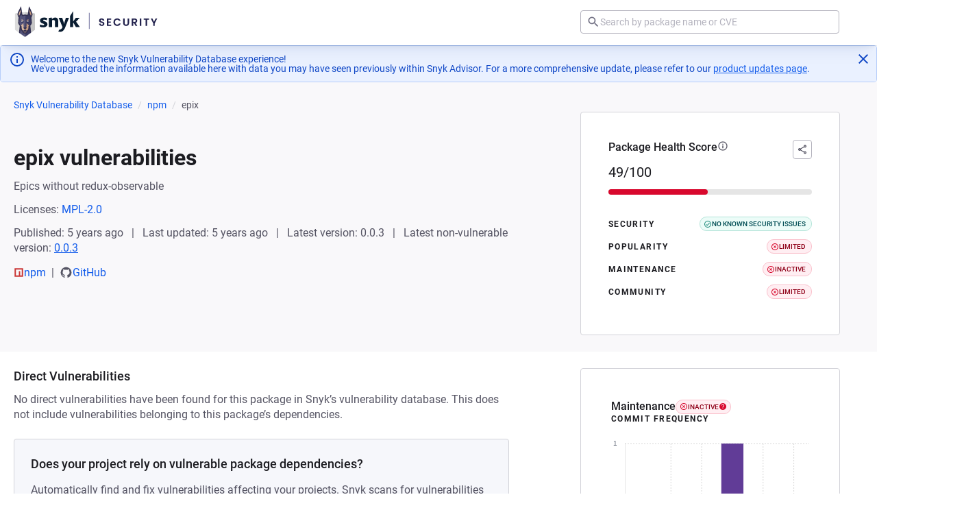

--- FILE ---
content_type: text/javascript; charset=utf-8
request_url: https://security.snyk.io/_nuxt/BmjWVcr8.js
body_size: 76178
content:
var jo=Object.defineProperty;var Uo=(i,t,e)=>t in i?jo(i,t,{enumerable:!0,configurable:!0,writable:!0,value:e}):i[t]=e;var V=(i,t,e)=>Uo(i,typeof t!="symbol"?t+"":t,e);import{H as es,g as ae,f as Ni,a as xi,P as Yo,b as Xo,c as qo}from"./JVBldvRG.js";import{B as Me,A as Vi}from"./Cbhhovi2.js";import{B as Ie,a as Hi}from"./DjVhi31I.js";import{B as pi}from"./B9N1hMDd.js";import{f as si}from"./hXAOgJs3.js";import{r as mi}from"./C9gT8Fvg.js";import{g as is,a as Ko,C as Go}from"./Dbc9nO6R.js";import{d as Q,m as lt,A as bi,c as P,J as Zo,K as Fn,L as Wi,N as Qo,C as ss,z as Jo,O as ji,P as zn,Q as En,v as M,o as w,a as A,w as $,g as F,h as X,b as L,t as z,u as ee,_ as et,n as Xt,S as ni,T as Re,e as K,U as Ui,V as Bn,W as ta,X as ea,Y as ia,Z as sa,F as Rt,r as re,$ as oi,j as $n,f as qt,a0 as na,B as Nn,a1 as ze,l as oa}from"./C7iClpZM.js";import{o as aa,B as Vn}from"./CLh41OMy.js";import{D as ra}from"./DXHT26ja.js";import{L as la,G as ca}from"./Bp7VEQvS.js";import{B as ha}from"./D9axh3G9.js";import{S as da}from"./DHsWiUFL.js";import{C as ua}from"./Ck0hzOcv.js";import{B as Hn}from"./Cj0fU2ik.js";import{T as fa}from"./CXCG_8kf.js";import{e as Wn,g as ga,f as pa,c as ma,P as ba}from"./C-iXdK9t.js";import{P as ki,t as ya}from"./CcYJvQTG.js";import{B as _a}from"./DkcKZdM-.js";import{P as va}from"./BL8e88Sw.js";import{V as xa}from"./COWkqLJr.js";(function(){try{var i=typeof window<"u"?window:typeof global<"u"?global:typeof self<"u"?self:{},t=new i.Error().stack;t&&(i._sentryDebugIds=i._sentryDebugIds||{},i._sentryDebugIds[t]="cda737ae-04a9-43e2-86ed-f72e466ef6f2",i._sentryDebugIdIdentifier="sentry-dbid-cda737ae-04a9-43e2-86ed-f72e466ef6f2")}catch{}})();function ka(i){return{npm:"npm",python:"PyPI",pypi:"PyPI",golang:"Go modules"}[i.source]||i.source}const wa=Symbol.for("nuxt:client-only"),jn=Q({name:"ClientOnly",inheritAttrs:!1,props:["fallback","placeholder","placeholderTag","fallbackTag"],setup(i,{slots:t,attrs:e}){const s=lt(!1);return bi(()=>{s.value=!0}),Zo(wa,!0),n=>{var l;if(s.value)return(l=t.default)==null?void 0:l.call(t);const o=t.fallback||t.placeholder;if(o)return o();const a=n.fallback||n.placeholder||"",r=n.fallbackTag||n.placeholderTag||"span";return P(r,e,a)}}});/*!
 * @kurkle/color v0.3.4
 * https://github.com/kurkle/color#readme
 * (c) 2024 Jukka Kurkela
 * Released under the MIT License
 */function Fe(i){return i+.5|0}const At=(i,t,e)=>Math.max(Math.min(i,e),t);function be(i){return At(Fe(i*2.55),0,255)}function Ft(i){return At(Fe(i*255),0,255)}function Tt(i){return At(Fe(i/2.55)/100,0,1)}function vs(i){return At(Fe(i*100),0,100)}const ut={0:0,1:1,2:2,3:3,4:4,5:5,6:6,7:7,8:8,9:9,A:10,B:11,C:12,D:13,E:14,F:15,a:10,b:11,c:12,d:13,e:14,f:15},Yi=[..."0123456789ABCDEF"],Sa=i=>Yi[i&15],Ma=i=>Yi[(i&240)>>4]+Yi[i&15],Ee=i=>(i&240)>>4===(i&15),Da=i=>Ee(i.r)&&Ee(i.g)&&Ee(i.b)&&Ee(i.a);function Ca(i){var t=i.length,e;return i[0]==="#"&&(t===4||t===5?e={r:255&ut[i[1]]*17,g:255&ut[i[2]]*17,b:255&ut[i[3]]*17,a:t===5?ut[i[4]]*17:255}:(t===7||t===9)&&(e={r:ut[i[1]]<<4|ut[i[2]],g:ut[i[3]]<<4|ut[i[4]],b:ut[i[5]]<<4|ut[i[6]],a:t===9?ut[i[7]]<<4|ut[i[8]]:255})),e}const Pa=(i,t)=>i<255?t(i):"";function Ta(i){var t=Da(i)?Sa:Ma;return i?"#"+t(i.r)+t(i.g)+t(i.b)+Pa(i.a,t):void 0}const Oa=/^(hsla?|hwb|hsv)\(\s*([-+.e\d]+)(?:deg)?[\s,]+([-+.e\d]+)%[\s,]+([-+.e\d]+)%(?:[\s,]+([-+.e\d]+)(%)?)?\s*\)$/;function Un(i,t,e){const s=t*Math.min(e,1-e),n=(o,a=(o+i/30)%12)=>e-s*Math.max(Math.min(a-3,9-a,1),-1);return[n(0),n(8),n(4)]}function La(i,t,e){const s=(n,o=(n+i/60)%6)=>e-e*t*Math.max(Math.min(o,4-o,1),0);return[s(5),s(3),s(1)]}function Aa(i,t,e){const s=Un(i,1,.5);let n;for(t+e>1&&(n=1/(t+e),t*=n,e*=n),n=0;n<3;n++)s[n]*=1-t-e,s[n]+=t;return s}function Ia(i,t,e,s,n){return i===n?(t-e)/s+(t<e?6:0):t===n?(e-i)/s+2:(i-t)/s+4}function ns(i){const e=i.r/255,s=i.g/255,n=i.b/255,o=Math.max(e,s,n),a=Math.min(e,s,n),r=(o+a)/2;let l,c,h;return o!==a&&(h=o-a,c=r>.5?h/(2-o-a):h/(o+a),l=Ia(e,s,n,h,o),l=l*60+.5),[l|0,c||0,r]}function os(i,t,e,s){return(Array.isArray(t)?i(t[0],t[1],t[2]):i(t,e,s)).map(Ft)}function as(i,t,e){return os(Un,i,t,e)}function Ra(i,t,e){return os(Aa,i,t,e)}function Fa(i,t,e){return os(La,i,t,e)}function Yn(i){return(i%360+360)%360}function za(i){const t=Oa.exec(i);let e=255,s;if(!t)return;t[5]!==s&&(e=t[6]?be(+t[5]):Ft(+t[5]));const n=Yn(+t[2]),o=+t[3]/100,a=+t[4]/100;return t[1]==="hwb"?s=Ra(n,o,a):t[1]==="hsv"?s=Fa(n,o,a):s=as(n,o,a),{r:s[0],g:s[1],b:s[2],a:e}}function Ea(i,t){var e=ns(i);e[0]=Yn(e[0]+t),e=as(e),i.r=e[0],i.g=e[1],i.b=e[2]}function Ba(i){if(!i)return;const t=ns(i),e=t[0],s=vs(t[1]),n=vs(t[2]);return i.a<255?`hsla(${e}, ${s}%, ${n}%, ${Tt(i.a)})`:`hsl(${e}, ${s}%, ${n}%)`}const xs={x:"dark",Z:"light",Y:"re",X:"blu",W:"gr",V:"medium",U:"slate",A:"ee",T:"ol",S:"or",B:"ra",C:"lateg",D:"ights",R:"in",Q:"turquois",E:"hi",P:"ro",O:"al",N:"le",M:"de",L:"yello",F:"en",K:"ch",G:"arks",H:"ea",I:"ightg",J:"wh"},ks={OiceXe:"f0f8ff",antiquewEte:"faebd7",aqua:"ffff",aquamarRe:"7fffd4",azuY:"f0ffff",beige:"f5f5dc",bisque:"ffe4c4",black:"0",blanKedOmond:"ffebcd",Xe:"ff",XeviTet:"8a2be2",bPwn:"a52a2a",burlywood:"deb887",caMtXe:"5f9ea0",KartYuse:"7fff00",KocTate:"d2691e",cSO:"ff7f50",cSnflowerXe:"6495ed",cSnsilk:"fff8dc",crimson:"dc143c",cyan:"ffff",xXe:"8b",xcyan:"8b8b",xgTMnPd:"b8860b",xWay:"a9a9a9",xgYF:"6400",xgYy:"a9a9a9",xkhaki:"bdb76b",xmagFta:"8b008b",xTivegYF:"556b2f",xSange:"ff8c00",xScEd:"9932cc",xYd:"8b0000",xsOmon:"e9967a",xsHgYF:"8fbc8f",xUXe:"483d8b",xUWay:"2f4f4f",xUgYy:"2f4f4f",xQe:"ced1",xviTet:"9400d3",dAppRk:"ff1493",dApskyXe:"bfff",dimWay:"696969",dimgYy:"696969",dodgerXe:"1e90ff",fiYbrick:"b22222",flSOwEte:"fffaf0",foYstWAn:"228b22",fuKsia:"ff00ff",gaRsbSo:"dcdcdc",ghostwEte:"f8f8ff",gTd:"ffd700",gTMnPd:"daa520",Way:"808080",gYF:"8000",gYFLw:"adff2f",gYy:"808080",honeyMw:"f0fff0",hotpRk:"ff69b4",RdianYd:"cd5c5c",Rdigo:"4b0082",ivSy:"fffff0",khaki:"f0e68c",lavFMr:"e6e6fa",lavFMrXsh:"fff0f5",lawngYF:"7cfc00",NmoncEffon:"fffacd",ZXe:"add8e6",ZcSO:"f08080",Zcyan:"e0ffff",ZgTMnPdLw:"fafad2",ZWay:"d3d3d3",ZgYF:"90ee90",ZgYy:"d3d3d3",ZpRk:"ffb6c1",ZsOmon:"ffa07a",ZsHgYF:"20b2aa",ZskyXe:"87cefa",ZUWay:"778899",ZUgYy:"778899",ZstAlXe:"b0c4de",ZLw:"ffffe0",lime:"ff00",limegYF:"32cd32",lRF:"faf0e6",magFta:"ff00ff",maPon:"800000",VaquamarRe:"66cdaa",VXe:"cd",VScEd:"ba55d3",VpurpN:"9370db",VsHgYF:"3cb371",VUXe:"7b68ee",VsprRggYF:"fa9a",VQe:"48d1cc",VviTetYd:"c71585",midnightXe:"191970",mRtcYam:"f5fffa",mistyPse:"ffe4e1",moccasR:"ffe4b5",navajowEte:"ffdead",navy:"80",Tdlace:"fdf5e6",Tive:"808000",TivedBb:"6b8e23",Sange:"ffa500",SangeYd:"ff4500",ScEd:"da70d6",pOegTMnPd:"eee8aa",pOegYF:"98fb98",pOeQe:"afeeee",pOeviTetYd:"db7093",papayawEp:"ffefd5",pHKpuff:"ffdab9",peru:"cd853f",pRk:"ffc0cb",plum:"dda0dd",powMrXe:"b0e0e6",purpN:"800080",YbeccapurpN:"663399",Yd:"ff0000",Psybrown:"bc8f8f",PyOXe:"4169e1",saddNbPwn:"8b4513",sOmon:"fa8072",sandybPwn:"f4a460",sHgYF:"2e8b57",sHshell:"fff5ee",siFna:"a0522d",silver:"c0c0c0",skyXe:"87ceeb",UXe:"6a5acd",UWay:"708090",UgYy:"708090",snow:"fffafa",sprRggYF:"ff7f",stAlXe:"4682b4",tan:"d2b48c",teO:"8080",tEstN:"d8bfd8",tomato:"ff6347",Qe:"40e0d0",viTet:"ee82ee",JHt:"f5deb3",wEte:"ffffff",wEtesmoke:"f5f5f5",Lw:"ffff00",LwgYF:"9acd32"};function $a(){const i={},t=Object.keys(ks),e=Object.keys(xs);let s,n,o,a,r;for(s=0;s<t.length;s++){for(a=r=t[s],n=0;n<e.length;n++)o=e[n],r=r.replace(o,xs[o]);o=parseInt(ks[a],16),i[r]=[o>>16&255,o>>8&255,o&255]}return i}let Be;function Na(i){Be||(Be=$a(),Be.transparent=[0,0,0,0]);const t=Be[i.toLowerCase()];return t&&{r:t[0],g:t[1],b:t[2],a:t.length===4?t[3]:255}}const Va=/^rgba?\(\s*([-+.\d]+)(%)?[\s,]+([-+.e\d]+)(%)?[\s,]+([-+.e\d]+)(%)?(?:[\s,/]+([-+.e\d]+)(%)?)?\s*\)$/;function Ha(i){const t=Va.exec(i);let e=255,s,n,o;if(t){if(t[7]!==s){const a=+t[7];e=t[8]?be(a):At(a*255,0,255)}return s=+t[1],n=+t[3],o=+t[5],s=255&(t[2]?be(s):At(s,0,255)),n=255&(t[4]?be(n):At(n,0,255)),o=255&(t[6]?be(o):At(o,0,255)),{r:s,g:n,b:o,a:e}}}function Wa(i){return i&&(i.a<255?`rgba(${i.r}, ${i.g}, ${i.b}, ${Tt(i.a)})`:`rgb(${i.r}, ${i.g}, ${i.b})`)}const wi=i=>i<=.0031308?i*12.92:Math.pow(i,1/2.4)*1.055-.055,Jt=i=>i<=.04045?i/12.92:Math.pow((i+.055)/1.055,2.4);function ja(i,t,e){const s=Jt(Tt(i.r)),n=Jt(Tt(i.g)),o=Jt(Tt(i.b));return{r:Ft(wi(s+e*(Jt(Tt(t.r))-s))),g:Ft(wi(n+e*(Jt(Tt(t.g))-n))),b:Ft(wi(o+e*(Jt(Tt(t.b))-o))),a:i.a+e*(t.a-i.a)}}function $e(i,t,e){if(i){let s=ns(i);s[t]=Math.max(0,Math.min(s[t]+s[t]*e,t===0?360:1)),s=as(s),i.r=s[0],i.g=s[1],i.b=s[2]}}function Xn(i,t){return i&&Object.assign(t||{},i)}function ws(i){var t={r:0,g:0,b:0,a:255};return Array.isArray(i)?i.length>=3&&(t={r:i[0],g:i[1],b:i[2],a:255},i.length>3&&(t.a=Ft(i[3]))):(t=Xn(i,{r:0,g:0,b:0,a:1}),t.a=Ft(t.a)),t}function Ua(i){return i.charAt(0)==="r"?Ha(i):za(i)}class De{constructor(t){if(t instanceof De)return t;const e=typeof t;let s;e==="object"?s=ws(t):e==="string"&&(s=Ca(t)||Na(t)||Ua(t)),this._rgb=s,this._valid=!!s}get valid(){return this._valid}get rgb(){var t=Xn(this._rgb);return t&&(t.a=Tt(t.a)),t}set rgb(t){this._rgb=ws(t)}rgbString(){return this._valid?Wa(this._rgb):void 0}hexString(){return this._valid?Ta(this._rgb):void 0}hslString(){return this._valid?Ba(this._rgb):void 0}mix(t,e){if(t){const s=this.rgb,n=t.rgb;let o;const a=e===o?.5:e,r=2*a-1,l=s.a-n.a,c=((r*l===-1?r:(r+l)/(1+r*l))+1)/2;o=1-c,s.r=255&c*s.r+o*n.r+.5,s.g=255&c*s.g+o*n.g+.5,s.b=255&c*s.b+o*n.b+.5,s.a=a*s.a+(1-a)*n.a,this.rgb=s}return this}interpolate(t,e){return t&&(this._rgb=ja(this._rgb,t._rgb,e)),this}clone(){return new De(this.rgb)}alpha(t){return this._rgb.a=Ft(t),this}clearer(t){const e=this._rgb;return e.a*=1-t,this}greyscale(){const t=this._rgb,e=Fe(t.r*.3+t.g*.59+t.b*.11);return t.r=t.g=t.b=e,this}opaquer(t){const e=this._rgb;return e.a*=1+t,this}negate(){const t=this._rgb;return t.r=255-t.r,t.g=255-t.g,t.b=255-t.b,this}lighten(t){return $e(this._rgb,2,t),this}darken(t){return $e(this._rgb,2,-t),this}saturate(t){return $e(this._rgb,1,t),this}desaturate(t){return $e(this._rgb,1,-t),this}rotate(t){return Ea(this._rgb,t),this}}/*!
 * Chart.js v4.5.0
 * https://www.chartjs.org
 * (c) 2025 Chart.js Contributors
 * Released under the MIT License
 */function Dt(){}const Ya=(()=>{let i=0;return()=>i++})();function U(i){return i==null}function J(i){if(Array.isArray&&Array.isArray(i))return!0;const t=Object.prototype.toString.call(i);return t.slice(0,7)==="[object"&&t.slice(-6)==="Array]"}function j(i){return i!==null&&Object.prototype.toString.call(i)==="[object Object]"}function gt(i){return(typeof i=="number"||i instanceof Number)&&isFinite(+i)}function yt(i,t){return gt(i)?i:t}function H(i,t){return typeof i>"u"?t:i}const Xa=(i,t)=>typeof i=="string"&&i.endsWith("%")?parseFloat(i)/100*t:+i;function q(i,t,e){if(i&&typeof i.call=="function")return i.apply(e,t)}function Y(i,t,e,s){let n,o,a;if(J(i))for(o=i.length,n=0;n<o;n++)t.call(e,i[n],n);else if(j(i))for(a=Object.keys(i),o=a.length,n=0;n<o;n++)t.call(e,i[a[n]],a[n])}function ai(i,t){let e,s,n,o;if(!i||!t||i.length!==t.length)return!1;for(e=0,s=i.length;e<s;++e)if(n=i[e],o=t[e],n.datasetIndex!==o.datasetIndex||n.index!==o.index)return!1;return!0}function ri(i){if(J(i))return i.map(ri);if(j(i)){const t=Object.create(null),e=Object.keys(i),s=e.length;let n=0;for(;n<s;++n)t[e[n]]=ri(i[e[n]]);return t}return i}function qn(i){return["__proto__","prototype","constructor"].indexOf(i)===-1}function qa(i,t,e,s){if(!qn(i))return;const n=t[i],o=e[i];j(n)&&j(o)?Ce(n,o,s):t[i]=ri(o)}function Ce(i,t,e){const s=J(t)?t:[t],n=s.length;if(!j(i))return i;e=e||{};const o=e.merger||qa;let a;for(let r=0;r<n;++r){if(a=s[r],!j(a))continue;const l=Object.keys(a);for(let c=0,h=l.length;c<h;++c)o(l[c],i,a,e)}return i}function xe(i,t){return Ce(i,t,{merger:Ka})}function Ka(i,t,e){if(!qn(i))return;const s=t[i],n=e[i];j(s)&&j(n)?xe(s,n):Object.prototype.hasOwnProperty.call(t,i)||(t[i]=ri(n))}const Ss={"":i=>i,x:i=>i.x,y:i=>i.y};function Ga(i){const t=i.split("."),e=[];let s="";for(const n of t)s+=n,s.endsWith("\\")?s=s.slice(0,-1)+".":(e.push(s),s="");return e}function Za(i){const t=Ga(i);return e=>{for(const s of t){if(s==="")break;e=e&&e[s]}return e}}function le(i,t){return(Ss[t]||(Ss[t]=Za(t)))(i)}function rs(i){return i.charAt(0).toUpperCase()+i.slice(1)}const Pe=i=>typeof i<"u",zt=i=>typeof i=="function",Ms=(i,t)=>{if(i.size!==t.size)return!1;for(const e of i)if(!t.has(e))return!1;return!0};function Qa(i){return i.type==="mouseup"||i.type==="click"||i.type==="contextmenu"}const tt=Math.PI,xt=2*tt,Ja=xt+tt,li=Number.POSITIVE_INFINITY,tr=tt/180,bt=tt/2,$t=tt/4,Ds=tt*2/3,Kn=Math.log10,kt=Math.sign;function ke(i,t,e){return Math.abs(i-t)<e}function Cs(i){const t=Math.round(i);i=ke(i,t,i/1e3)?t:i;const e=Math.pow(10,Math.floor(Kn(i))),s=i/e;return(s<=1?1:s<=2?2:s<=5?5:10)*e}function er(i){const t=[],e=Math.sqrt(i);let s;for(s=1;s<e;s++)i%s===0&&(t.push(s),t.push(i/s));return e===(e|0)&&t.push(e),t.sort((n,o)=>n-o).pop(),t}function ir(i){return typeof i=="symbol"||typeof i=="object"&&i!==null&&!(Symbol.toPrimitive in i||"toString"in i||"valueOf"in i)}function Te(i){return!ir(i)&&!isNaN(parseFloat(i))&&isFinite(i)}function sr(i,t){const e=Math.round(i);return e-t<=i&&e+t>=i}function nr(i,t,e){let s,n,o;for(s=0,n=i.length;s<n;s++)o=i[s][e],isNaN(o)||(t.min=Math.min(t.min,o),t.max=Math.max(t.max,o))}function jt(i){return i*(tt/180)}function or(i){return i*(180/tt)}function Ps(i){if(!gt(i))return;let t=1,e=0;for(;Math.round(i*t)/t!==i;)t*=10,e++;return e}function ar(i,t){const e=t.x-i.x,s=t.y-i.y,n=Math.sqrt(e*e+s*s);let o=Math.atan2(s,e);return o<-.5*tt&&(o+=xt),{angle:o,distance:n}}function Xi(i,t){return Math.sqrt(Math.pow(t.x-i.x,2)+Math.pow(t.y-i.y,2))}function rr(i,t){return(i-t+Ja)%xt-tt}function Lt(i){return(i%xt+xt)%xt}function Gn(i,t,e,s){const n=Lt(i),o=Lt(t),a=Lt(e),r=Lt(o-n),l=Lt(a-n),c=Lt(n-o),h=Lt(n-a);return n===o||n===a||s&&o===a||r>l&&c<h}function ct(i,t,e){return Math.max(t,Math.min(e,i))}function lr(i){return ct(i,-32768,32767)}function Ut(i,t,e,s=1e-6){return i>=Math.min(t,e)-s&&i<=Math.max(t,e)+s}function ls(i,t,e){e=e||(a=>i[a]<t);let s=i.length-1,n=0,o;for(;s-n>1;)o=n+s>>1,e(o)?n=o:s=o;return{lo:n,hi:s}}const Yt=(i,t,e,s)=>ls(i,e,s?n=>{const o=i[n][t];return o<e||o===e&&i[n+1][t]===e}:n=>i[n][t]<e),cr=(i,t,e)=>ls(i,e,s=>i[s][t]>=e);function hr(i,t,e){let s=0,n=i.length;for(;s<n&&i[s]<t;)s++;for(;n>s&&i[n-1]>e;)n--;return s>0||n<i.length?i.slice(s,n):i}const Zn=["push","pop","shift","splice","unshift"];function dr(i,t){if(i._chartjs){i._chartjs.listeners.push(t);return}Object.defineProperty(i,"_chartjs",{configurable:!0,enumerable:!1,value:{listeners:[t]}}),Zn.forEach(e=>{const s="_onData"+rs(e),n=i[e];Object.defineProperty(i,e,{configurable:!0,enumerable:!1,value(...o){const a=n.apply(this,o);return i._chartjs.listeners.forEach(r=>{typeof r[s]=="function"&&r[s](...o)}),a}})})}function Ts(i,t){const e=i._chartjs;if(!e)return;const s=e.listeners,n=s.indexOf(t);n!==-1&&s.splice(n,1),!(s.length>0)&&(Zn.forEach(o=>{delete i[o]}),delete i._chartjs)}function Qn(i){const t=new Set(i);return t.size===i.length?i:Array.from(t)}const Jn=function(){return typeof window>"u"?function(i){return i()}:window.requestAnimationFrame}();function to(i,t){let e=[],s=!1;return function(...n){e=n,s||(s=!0,Jn.call(window,()=>{s=!1,i.apply(t,e)}))}}function ur(i,t){let e;return function(...s){return t?(clearTimeout(e),e=setTimeout(i,t,s)):i.apply(this,s),t}}const cs=i=>i==="start"?"left":i==="end"?"right":"center",it=(i,t,e)=>i==="start"?t:i==="end"?e:(t+e)/2,fr=(i,t,e,s)=>i===(s?"left":"right")?e:i==="center"?(t+e)/2:t;function gr(i,t,e){const s=t.length;let n=0,o=s;if(i._sorted){const{iScale:a,vScale:r,_parsed:l}=i,c=i.dataset&&i.dataset.options?i.dataset.options.spanGaps:null,h=a.axis,{min:d,max:u,minDefined:f,maxDefined:p}=a.getUserBounds();if(f){if(n=Math.min(Yt(l,h,d).lo,e?s:Yt(t,h,a.getPixelForValue(d)).lo),c){const g=l.slice(0,n+1).reverse().findIndex(m=>!U(m[r.axis]));n-=Math.max(0,g)}n=ct(n,0,s-1)}if(p){let g=Math.max(Yt(l,a.axis,u,!0).hi+1,e?0:Yt(t,h,a.getPixelForValue(u),!0).hi+1);if(c){const m=l.slice(g-1).findIndex(b=>!U(b[r.axis]));g+=Math.max(0,m)}o=ct(g,n,s)-n}else o=s-n}return{start:n,count:o}}function pr(i){const{xScale:t,yScale:e,_scaleRanges:s}=i,n={xmin:t.min,xmax:t.max,ymin:e.min,ymax:e.max};if(!s)return i._scaleRanges=n,!0;const o=s.xmin!==t.min||s.xmax!==t.max||s.ymin!==e.min||s.ymax!==e.max;return Object.assign(s,n),o}const Ne=i=>i===0||i===1,Os=(i,t,e)=>-(Math.pow(2,10*(i-=1))*Math.sin((i-t)*xt/e)),Ls=(i,t,e)=>Math.pow(2,-10*i)*Math.sin((i-t)*xt/e)+1,we={linear:i=>i,easeInQuad:i=>i*i,easeOutQuad:i=>-i*(i-2),easeInOutQuad:i=>(i/=.5)<1?.5*i*i:-.5*(--i*(i-2)-1),easeInCubic:i=>i*i*i,easeOutCubic:i=>(i-=1)*i*i+1,easeInOutCubic:i=>(i/=.5)<1?.5*i*i*i:.5*((i-=2)*i*i+2),easeInQuart:i=>i*i*i*i,easeOutQuart:i=>-((i-=1)*i*i*i-1),easeInOutQuart:i=>(i/=.5)<1?.5*i*i*i*i:-.5*((i-=2)*i*i*i-2),easeInQuint:i=>i*i*i*i*i,easeOutQuint:i=>(i-=1)*i*i*i*i+1,easeInOutQuint:i=>(i/=.5)<1?.5*i*i*i*i*i:.5*((i-=2)*i*i*i*i+2),easeInSine:i=>-Math.cos(i*bt)+1,easeOutSine:i=>Math.sin(i*bt),easeInOutSine:i=>-.5*(Math.cos(tt*i)-1),easeInExpo:i=>i===0?0:Math.pow(2,10*(i-1)),easeOutExpo:i=>i===1?1:-Math.pow(2,-10*i)+1,easeInOutExpo:i=>Ne(i)?i:i<.5?.5*Math.pow(2,10*(i*2-1)):.5*(-Math.pow(2,-10*(i*2-1))+2),easeInCirc:i=>i>=1?i:-(Math.sqrt(1-i*i)-1),easeOutCirc:i=>Math.sqrt(1-(i-=1)*i),easeInOutCirc:i=>(i/=.5)<1?-.5*(Math.sqrt(1-i*i)-1):.5*(Math.sqrt(1-(i-=2)*i)+1),easeInElastic:i=>Ne(i)?i:Os(i,.075,.3),easeOutElastic:i=>Ne(i)?i:Ls(i,.075,.3),easeInOutElastic(i){return Ne(i)?i:i<.5?.5*Os(i*2,.1125,.45):.5+.5*Ls(i*2-1,.1125,.45)},easeInBack(i){return i*i*((1.70158+1)*i-1.70158)},easeOutBack(i){return(i-=1)*i*((1.70158+1)*i+1.70158)+1},easeInOutBack(i){let t=1.70158;return(i/=.5)<1?.5*(i*i*(((t*=1.525)+1)*i-t)):.5*((i-=2)*i*(((t*=1.525)+1)*i+t)+2)},easeInBounce:i=>1-we.easeOutBounce(1-i),easeOutBounce(i){return i<1/2.75?7.5625*i*i:i<2/2.75?7.5625*(i-=1.5/2.75)*i+.75:i<2.5/2.75?7.5625*(i-=2.25/2.75)*i+.9375:7.5625*(i-=2.625/2.75)*i+.984375},easeInOutBounce:i=>i<.5?we.easeInBounce(i*2)*.5:we.easeOutBounce(i*2-1)*.5+.5};function hs(i){if(i&&typeof i=="object"){const t=i.toString();return t==="[object CanvasPattern]"||t==="[object CanvasGradient]"}return!1}function As(i){return hs(i)?i:new De(i)}function Si(i){return hs(i)?i:new De(i).saturate(.5).darken(.1).hexString()}const mr=["x","y","borderWidth","radius","tension"],br=["color","borderColor","backgroundColor"];function yr(i){i.set("animation",{delay:void 0,duration:1e3,easing:"easeOutQuart",fn:void 0,from:void 0,loop:void 0,to:void 0,type:void 0}),i.describe("animation",{_fallback:!1,_indexable:!1,_scriptable:t=>t!=="onProgress"&&t!=="onComplete"&&t!=="fn"}),i.set("animations",{colors:{type:"color",properties:br},numbers:{type:"number",properties:mr}}),i.describe("animations",{_fallback:"animation"}),i.set("transitions",{active:{animation:{duration:400}},resize:{animation:{duration:0}},show:{animations:{colors:{from:"transparent"},visible:{type:"boolean",duration:0}}},hide:{animations:{colors:{to:"transparent"},visible:{type:"boolean",easing:"linear",fn:t=>t|0}}}})}function _r(i){i.set("layout",{autoPadding:!0,padding:{top:0,right:0,bottom:0,left:0}})}const Is=new Map;function vr(i,t){t=t||{};const e=i+JSON.stringify(t);let s=Is.get(e);return s||(s=new Intl.NumberFormat(i,t),Is.set(e,s)),s}function eo(i,t,e){return vr(t,e).format(i)}const xr={values(i){return J(i)?i:""+i},numeric(i,t,e){if(i===0)return"0";const s=this.chart.options.locale;let n,o=i;if(e.length>1){const c=Math.max(Math.abs(e[0].value),Math.abs(e[e.length-1].value));(c<1e-4||c>1e15)&&(n="scientific"),o=kr(i,e)}const a=Kn(Math.abs(o)),r=isNaN(a)?1:Math.max(Math.min(-1*Math.floor(a),20),0),l={notation:n,minimumFractionDigits:r,maximumFractionDigits:r};return Object.assign(l,this.options.ticks.format),eo(i,s,l)}};function kr(i,t){let e=t.length>3?t[2].value-t[1].value:t[1].value-t[0].value;return Math.abs(e)>=1&&i!==Math.floor(i)&&(e=i-Math.floor(i)),e}var io={formatters:xr};function wr(i){i.set("scale",{display:!0,offset:!1,reverse:!1,beginAtZero:!1,bounds:"ticks",clip:!0,grace:0,grid:{display:!0,lineWidth:1,drawOnChartArea:!0,drawTicks:!0,tickLength:8,tickWidth:(t,e)=>e.lineWidth,tickColor:(t,e)=>e.color,offset:!1},border:{display:!0,dash:[],dashOffset:0,width:1},title:{display:!1,text:"",padding:{top:4,bottom:4}},ticks:{minRotation:0,maxRotation:50,mirror:!1,textStrokeWidth:0,textStrokeColor:"",padding:3,display:!0,autoSkip:!0,autoSkipPadding:3,labelOffset:0,callback:io.formatters.values,minor:{},major:{},align:"center",crossAlign:"near",showLabelBackdrop:!1,backdropColor:"rgba(255, 255, 255, 0.75)",backdropPadding:2}}),i.route("scale.ticks","color","","color"),i.route("scale.grid","color","","borderColor"),i.route("scale.border","color","","borderColor"),i.route("scale.title","color","","color"),i.describe("scale",{_fallback:!1,_scriptable:t=>!t.startsWith("before")&&!t.startsWith("after")&&t!=="callback"&&t!=="parser",_indexable:t=>t!=="borderDash"&&t!=="tickBorderDash"&&t!=="dash"}),i.describe("scales",{_fallback:"scale"}),i.describe("scale.ticks",{_scriptable:t=>t!=="backdropPadding"&&t!=="callback",_indexable:t=>t!=="backdropPadding"})}const Gt=Object.create(null),qi=Object.create(null);function Se(i,t){if(!t)return i;const e=t.split(".");for(let s=0,n=e.length;s<n;++s){const o=e[s];i=i[o]||(i[o]=Object.create(null))}return i}function Mi(i,t,e){return typeof t=="string"?Ce(Se(i,t),e):Ce(Se(i,""),t)}class Sr{constructor(t,e){this.animation=void 0,this.backgroundColor="rgba(0,0,0,0.1)",this.borderColor="rgba(0,0,0,0.1)",this.color="#666",this.datasets={},this.devicePixelRatio=s=>s.chart.platform.getDevicePixelRatio(),this.elements={},this.events=["mousemove","mouseout","click","touchstart","touchmove"],this.font={family:"'Helvetica Neue', 'Helvetica', 'Arial', sans-serif",size:12,style:"normal",lineHeight:1.2,weight:null},this.hover={},this.hoverBackgroundColor=(s,n)=>Si(n.backgroundColor),this.hoverBorderColor=(s,n)=>Si(n.borderColor),this.hoverColor=(s,n)=>Si(n.color),this.indexAxis="x",this.interaction={mode:"nearest",intersect:!0,includeInvisible:!1},this.maintainAspectRatio=!0,this.onHover=null,this.onClick=null,this.parsing=!0,this.plugins={},this.responsive=!0,this.scale=void 0,this.scales={},this.showLine=!0,this.drawActiveElementsOnTop=!0,this.describe(t),this.apply(e)}set(t,e){return Mi(this,t,e)}get(t){return Se(this,t)}describe(t,e){return Mi(qi,t,e)}override(t,e){return Mi(Gt,t,e)}route(t,e,s,n){const o=Se(this,t),a=Se(this,s),r="_"+e;Object.defineProperties(o,{[r]:{value:o[e],writable:!0},[e]:{enumerable:!0,get(){const l=this[r],c=a[n];return j(l)?Object.assign({},c,l):H(l,c)},set(l){this[r]=l}}})}apply(t){t.forEach(e=>e(this))}}var G=new Sr({_scriptable:i=>!i.startsWith("on"),_indexable:i=>i!=="events",hover:{_fallback:"interaction"},interaction:{_scriptable:!1,_indexable:!1}},[yr,_r,wr]);function Mr(i){return!i||U(i.size)||U(i.family)?null:(i.style?i.style+" ":"")+(i.weight?i.weight+" ":"")+i.size+"px "+i.family}function Rs(i,t,e,s,n){let o=t[n];return o||(o=t[n]=i.measureText(n).width,e.push(n)),o>s&&(s=o),s}function Nt(i,t,e){const s=i.currentDevicePixelRatio,n=e!==0?Math.max(e/2,.5):0;return Math.round((t-n)*s)/s+n}function Fs(i,t){!t&&!i||(t=t||i.getContext("2d"),t.save(),t.resetTransform(),t.clearRect(0,0,i.width,i.height),t.restore())}function Ki(i,t,e,s){so(i,t,e,s,null)}function so(i,t,e,s,n){let o,a,r,l,c,h,d,u;const f=t.pointStyle,p=t.rotation,g=t.radius;let m=(p||0)*tr;if(f&&typeof f=="object"&&(o=f.toString(),o==="[object HTMLImageElement]"||o==="[object HTMLCanvasElement]")){i.save(),i.translate(e,s),i.rotate(m),i.drawImage(f,-f.width/2,-f.height/2,f.width,f.height),i.restore();return}if(!(isNaN(g)||g<=0)){switch(i.beginPath(),f){default:n?i.ellipse(e,s,n/2,g,0,0,xt):i.arc(e,s,g,0,xt),i.closePath();break;case"triangle":h=n?n/2:g,i.moveTo(e+Math.sin(m)*h,s-Math.cos(m)*g),m+=Ds,i.lineTo(e+Math.sin(m)*h,s-Math.cos(m)*g),m+=Ds,i.lineTo(e+Math.sin(m)*h,s-Math.cos(m)*g),i.closePath();break;case"rectRounded":c=g*.516,l=g-c,a=Math.cos(m+$t)*l,d=Math.cos(m+$t)*(n?n/2-c:l),r=Math.sin(m+$t)*l,u=Math.sin(m+$t)*(n?n/2-c:l),i.arc(e-d,s-r,c,m-tt,m-bt),i.arc(e+u,s-a,c,m-bt,m),i.arc(e+d,s+r,c,m,m+bt),i.arc(e-u,s+a,c,m+bt,m+tt),i.closePath();break;case"rect":if(!p){l=Math.SQRT1_2*g,h=n?n/2:l,i.rect(e-h,s-l,2*h,2*l);break}m+=$t;case"rectRot":d=Math.cos(m)*(n?n/2:g),a=Math.cos(m)*g,r=Math.sin(m)*g,u=Math.sin(m)*(n?n/2:g),i.moveTo(e-d,s-r),i.lineTo(e+u,s-a),i.lineTo(e+d,s+r),i.lineTo(e-u,s+a),i.closePath();break;case"crossRot":m+=$t;case"cross":d=Math.cos(m)*(n?n/2:g),a=Math.cos(m)*g,r=Math.sin(m)*g,u=Math.sin(m)*(n?n/2:g),i.moveTo(e-d,s-r),i.lineTo(e+d,s+r),i.moveTo(e+u,s-a),i.lineTo(e-u,s+a);break;case"star":d=Math.cos(m)*(n?n/2:g),a=Math.cos(m)*g,r=Math.sin(m)*g,u=Math.sin(m)*(n?n/2:g),i.moveTo(e-d,s-r),i.lineTo(e+d,s+r),i.moveTo(e+u,s-a),i.lineTo(e-u,s+a),m+=$t,d=Math.cos(m)*(n?n/2:g),a=Math.cos(m)*g,r=Math.sin(m)*g,u=Math.sin(m)*(n?n/2:g),i.moveTo(e-d,s-r),i.lineTo(e+d,s+r),i.moveTo(e+u,s-a),i.lineTo(e-u,s+a);break;case"line":a=n?n/2:Math.cos(m)*g,r=Math.sin(m)*g,i.moveTo(e-a,s-r),i.lineTo(e+a,s+r);break;case"dash":i.moveTo(e,s),i.lineTo(e+Math.cos(m)*(n?n/2:g),s+Math.sin(m)*g);break;case!1:i.closePath();break}i.fill(),t.borderWidth>0&&i.stroke()}}function Oe(i,t,e){return e=e||.5,!t||i&&i.x>t.left-e&&i.x<t.right+e&&i.y>t.top-e&&i.y<t.bottom+e}function ds(i,t){i.save(),i.beginPath(),i.rect(t.left,t.top,t.right-t.left,t.bottom-t.top),i.clip()}function us(i){i.restore()}function Dr(i,t,e,s,n){if(!t)return i.lineTo(e.x,e.y);if(n==="middle"){const o=(t.x+e.x)/2;i.lineTo(o,t.y),i.lineTo(o,e.y)}else n==="after"!=!!s?i.lineTo(t.x,e.y):i.lineTo(e.x,t.y);i.lineTo(e.x,e.y)}function Cr(i,t,e,s){if(!t)return i.lineTo(e.x,e.y);i.bezierCurveTo(s?t.cp1x:t.cp2x,s?t.cp1y:t.cp2y,s?e.cp2x:e.cp1x,s?e.cp2y:e.cp1y,e.x,e.y)}function Pr(i,t){t.translation&&i.translate(t.translation[0],t.translation[1]),U(t.rotation)||i.rotate(t.rotation),t.color&&(i.fillStyle=t.color),t.textAlign&&(i.textAlign=t.textAlign),t.textBaseline&&(i.textBaseline=t.textBaseline)}function Tr(i,t,e,s,n){if(n.strikethrough||n.underline){const o=i.measureText(s),a=t-o.actualBoundingBoxLeft,r=t+o.actualBoundingBoxRight,l=e-o.actualBoundingBoxAscent,c=e+o.actualBoundingBoxDescent,h=n.strikethrough?(l+c)/2:c;i.strokeStyle=i.fillStyle,i.beginPath(),i.lineWidth=n.decorationWidth||2,i.moveTo(a,h),i.lineTo(r,h),i.stroke()}}function Or(i,t){const e=i.fillStyle;i.fillStyle=t.color,i.fillRect(t.left,t.top,t.width,t.height),i.fillStyle=e}function Le(i,t,e,s,n,o={}){const a=J(t)?t:[t],r=o.strokeWidth>0&&o.strokeColor!=="";let l,c;for(i.save(),i.font=n.string,Pr(i,o),l=0;l<a.length;++l)c=a[l],o.backdrop&&Or(i,o.backdrop),r&&(o.strokeColor&&(i.strokeStyle=o.strokeColor),U(o.strokeWidth)||(i.lineWidth=o.strokeWidth),i.strokeText(c,e,s,o.maxWidth)),i.fillText(c,e,s,o.maxWidth),Tr(i,e,s,c,o),s+=Number(n.lineHeight);i.restore()}function ci(i,t){const{x:e,y:s,w:n,h:o,radius:a}=t;i.arc(e+a.topLeft,s+a.topLeft,a.topLeft,1.5*tt,tt,!0),i.lineTo(e,s+o-a.bottomLeft),i.arc(e+a.bottomLeft,s+o-a.bottomLeft,a.bottomLeft,tt,bt,!0),i.lineTo(e+n-a.bottomRight,s+o),i.arc(e+n-a.bottomRight,s+o-a.bottomRight,a.bottomRight,bt,0,!0),i.lineTo(e+n,s+a.topRight),i.arc(e+n-a.topRight,s+a.topRight,a.topRight,0,-bt,!0),i.lineTo(e+a.topLeft,s)}const Lr=/^(normal|(\d+(?:\.\d+)?)(px|em|%)?)$/,Ar=/^(normal|italic|initial|inherit|unset|(oblique( -?[0-9]?[0-9]deg)?))$/;function Ir(i,t){const e=(""+i).match(Lr);if(!e||e[1]==="normal")return t*1.2;switch(i=+e[2],e[3]){case"px":return i;case"%":i/=100;break}return t*i}const Rr=i=>+i||0;function no(i,t){const e={},s=j(t),n=s?Object.keys(t):t,o=j(i)?s?a=>H(i[a],i[t[a]]):a=>i[a]:()=>i;for(const a of n)e[a]=Rr(o(a));return e}function oo(i){return no(i,{top:"y",right:"x",bottom:"y",left:"x"})}function ie(i){return no(i,["topLeft","topRight","bottomLeft","bottomRight"])}function pt(i){const t=oo(i);return t.width=t.left+t.right,t.height=t.top+t.bottom,t}function nt(i,t){i=i||{},t=t||G.font;let e=H(i.size,t.size);typeof e=="string"&&(e=parseInt(e,10));let s=H(i.style,t.style);s&&!(""+s).match(Ar)&&(s=void 0);const n={family:H(i.family,t.family),lineHeight:Ir(H(i.lineHeight,t.lineHeight),e),size:e,style:s,weight:H(i.weight,t.weight),string:""};return n.string=Mr(n),n}function Ve(i,t,e,s){let n,o,a;for(n=0,o=i.length;n<o;++n)if(a=i[n],a!==void 0&&a!==void 0)return a}function Fr(i,t,e){const{min:s,max:n}=i,o=Xa(t,(n-s)/2),a=(r,l)=>e&&r===0?0:r+l;return{min:a(s,-Math.abs(o)),max:a(n,o)}}function Qt(i,t){return Object.assign(Object.create(i),t)}function fs(i,t=[""],e,s,n=()=>i[0]){const o=e||i;typeof s>"u"&&(s=co("_fallback",i));const a={[Symbol.toStringTag]:"Object",_cacheable:!0,_scopes:i,_rootScopes:o,_fallback:s,_getTarget:n,override:r=>fs([r,...i],t,o,s)};return new Proxy(a,{deleteProperty(r,l){return delete r[l],delete r._keys,delete i[0][l],!0},get(r,l){return ro(r,l,()=>Wr(l,t,i,r))},getOwnPropertyDescriptor(r,l){return Reflect.getOwnPropertyDescriptor(r._scopes[0],l)},getPrototypeOf(){return Reflect.getPrototypeOf(i[0])},has(r,l){return Es(r).includes(l)},ownKeys(r){return Es(r)},set(r,l,c){const h=r._storage||(r._storage=n());return r[l]=h[l]=c,delete r._keys,!0}})}function ce(i,t,e,s){const n={_cacheable:!1,_proxy:i,_context:t,_subProxy:e,_stack:new Set,_descriptors:ao(i,s),setContext:o=>ce(i,o,e,s),override:o=>ce(i.override(o),t,e,s)};return new Proxy(n,{deleteProperty(o,a){return delete o[a],delete i[a],!0},get(o,a,r){return ro(o,a,()=>Er(o,a,r))},getOwnPropertyDescriptor(o,a){return o._descriptors.allKeys?Reflect.has(i,a)?{enumerable:!0,configurable:!0}:void 0:Reflect.getOwnPropertyDescriptor(i,a)},getPrototypeOf(){return Reflect.getPrototypeOf(i)},has(o,a){return Reflect.has(i,a)},ownKeys(){return Reflect.ownKeys(i)},set(o,a,r){return i[a]=r,delete o[a],!0}})}function ao(i,t={scriptable:!0,indexable:!0}){const{_scriptable:e=t.scriptable,_indexable:s=t.indexable,_allKeys:n=t.allKeys}=i;return{allKeys:n,scriptable:e,indexable:s,isScriptable:zt(e)?e:()=>e,isIndexable:zt(s)?s:()=>s}}const zr=(i,t)=>i?i+rs(t):t,gs=(i,t)=>j(t)&&i!=="adapters"&&(Object.getPrototypeOf(t)===null||t.constructor===Object);function ro(i,t,e){if(Object.prototype.hasOwnProperty.call(i,t)||t==="constructor")return i[t];const s=e();return i[t]=s,s}function Er(i,t,e){const{_proxy:s,_context:n,_subProxy:o,_descriptors:a}=i;let r=s[t];return zt(r)&&a.isScriptable(t)&&(r=Br(t,r,i,e)),J(r)&&r.length&&(r=$r(t,r,i,a.isIndexable)),gs(t,r)&&(r=ce(r,n,o&&o[t],a)),r}function Br(i,t,e,s){const{_proxy:n,_context:o,_subProxy:a,_stack:r}=e;if(r.has(i))throw new Error("Recursion detected: "+Array.from(r).join("->")+"->"+i);r.add(i);let l=t(o,a||s);return r.delete(i),gs(i,l)&&(l=ps(n._scopes,n,i,l)),l}function $r(i,t,e,s){const{_proxy:n,_context:o,_subProxy:a,_descriptors:r}=e;if(typeof o.index<"u"&&s(i))return t[o.index%t.length];if(j(t[0])){const l=t,c=n._scopes.filter(h=>h!==l);t=[];for(const h of l){const d=ps(c,n,i,h);t.push(ce(d,o,a&&a[i],r))}}return t}function lo(i,t,e){return zt(i)?i(t,e):i}const Nr=(i,t)=>i===!0?t:typeof i=="string"?le(t,i):void 0;function Vr(i,t,e,s,n){for(const o of t){const a=Nr(e,o);if(a){i.add(a);const r=lo(a._fallback,e,n);if(typeof r<"u"&&r!==e&&r!==s)return r}else if(a===!1&&typeof s<"u"&&e!==s)return null}return!1}function ps(i,t,e,s){const n=t._rootScopes,o=lo(t._fallback,e,s),a=[...i,...n],r=new Set;r.add(s);let l=zs(r,a,e,o||e,s);return l===null||typeof o<"u"&&o!==e&&(l=zs(r,a,o,l,s),l===null)?!1:fs(Array.from(r),[""],n,o,()=>Hr(t,e,s))}function zs(i,t,e,s,n){for(;e;)e=Vr(i,t,e,s,n);return e}function Hr(i,t,e){const s=i._getTarget();t in s||(s[t]={});const n=s[t];return J(n)&&j(e)?e:n||{}}function Wr(i,t,e,s){let n;for(const o of t)if(n=co(zr(o,i),e),typeof n<"u")return gs(i,n)?ps(e,s,i,n):n}function co(i,t){for(const e of t){if(!e)continue;const s=e[i];if(typeof s<"u")return s}}function Es(i){let t=i._keys;return t||(t=i._keys=jr(i._scopes)),t}function jr(i){const t=new Set;for(const e of i)for(const s of Object.keys(e).filter(n=>!n.startsWith("_")))t.add(s);return Array.from(t)}const Ur=Number.EPSILON||1e-14,he=(i,t)=>t<i.length&&!i[t].skip&&i[t],ho=i=>i==="x"?"y":"x";function Yr(i,t,e,s){const n=i.skip?t:i,o=t,a=e.skip?t:e,r=Xi(o,n),l=Xi(a,o);let c=r/(r+l),h=l/(r+l);c=isNaN(c)?0:c,h=isNaN(h)?0:h;const d=s*c,u=s*h;return{previous:{x:o.x-d*(a.x-n.x),y:o.y-d*(a.y-n.y)},next:{x:o.x+u*(a.x-n.x),y:o.y+u*(a.y-n.y)}}}function Xr(i,t,e){const s=i.length;let n,o,a,r,l,c=he(i,0);for(let h=0;h<s-1;++h)if(l=c,c=he(i,h+1),!(!l||!c)){if(ke(t[h],0,Ur)){e[h]=e[h+1]=0;continue}n=e[h]/t[h],o=e[h+1]/t[h],r=Math.pow(n,2)+Math.pow(o,2),!(r<=9)&&(a=3/Math.sqrt(r),e[h]=n*a*t[h],e[h+1]=o*a*t[h])}}function qr(i,t,e="x"){const s=ho(e),n=i.length;let o,a,r,l=he(i,0);for(let c=0;c<n;++c){if(a=r,r=l,l=he(i,c+1),!r)continue;const h=r[e],d=r[s];a&&(o=(h-a[e])/3,r[`cp1${e}`]=h-o,r[`cp1${s}`]=d-o*t[c]),l&&(o=(l[e]-h)/3,r[`cp2${e}`]=h+o,r[`cp2${s}`]=d+o*t[c])}}function Kr(i,t="x"){const e=ho(t),s=i.length,n=Array(s).fill(0),o=Array(s);let a,r,l,c=he(i,0);for(a=0;a<s;++a)if(r=l,l=c,c=he(i,a+1),!!l){if(c){const h=c[t]-l[t];n[a]=h!==0?(c[e]-l[e])/h:0}o[a]=r?c?kt(n[a-1])!==kt(n[a])?0:(n[a-1]+n[a])/2:n[a-1]:n[a]}Xr(i,n,o),qr(i,o,t)}function He(i,t,e){return Math.max(Math.min(i,e),t)}function Gr(i,t){let e,s,n,o,a,r=Oe(i[0],t);for(e=0,s=i.length;e<s;++e)a=o,o=r,r=e<s-1&&Oe(i[e+1],t),o&&(n=i[e],a&&(n.cp1x=He(n.cp1x,t.left,t.right),n.cp1y=He(n.cp1y,t.top,t.bottom)),r&&(n.cp2x=He(n.cp2x,t.left,t.right),n.cp2y=He(n.cp2y,t.top,t.bottom)))}function Zr(i,t,e,s,n){let o,a,r,l;if(t.spanGaps&&(i=i.filter(c=>!c.skip)),t.cubicInterpolationMode==="monotone")Kr(i,n);else{let c=s?i[i.length-1]:i[0];for(o=0,a=i.length;o<a;++o)r=i[o],l=Yr(c,r,i[Math.min(o+1,a-(s?0:1))%a],t.tension),r.cp1x=l.previous.x,r.cp1y=l.previous.y,r.cp2x=l.next.x,r.cp2y=l.next.y,c=r}t.capBezierPoints&&Gr(i,e)}function ms(){return typeof window<"u"&&typeof document<"u"}function bs(i){let t=i.parentNode;return t&&t.toString()==="[object ShadowRoot]"&&(t=t.host),t}function hi(i,t,e){let s;return typeof i=="string"?(s=parseInt(i,10),i.indexOf("%")!==-1&&(s=s/100*t.parentNode[e])):s=i,s}const yi=i=>i.ownerDocument.defaultView.getComputedStyle(i,null);function Qr(i,t){return yi(i).getPropertyValue(t)}const Jr=["top","right","bottom","left"];function Kt(i,t,e){const s={};e=e?"-"+e:"";for(let n=0;n<4;n++){const o=Jr[n];s[o]=parseFloat(i[t+"-"+o+e])||0}return s.width=s.left+s.right,s.height=s.top+s.bottom,s}const tl=(i,t,e)=>(i>0||t>0)&&(!e||!e.shadowRoot);function el(i,t){const e=i.touches,s=e&&e.length?e[0]:i,{offsetX:n,offsetY:o}=s;let a=!1,r,l;if(tl(n,o,i.target))r=n,l=o;else{const c=t.getBoundingClientRect();r=s.clientX-c.left,l=s.clientY-c.top,a=!0}return{x:r,y:l,box:a}}function Ht(i,t){if("native"in i)return i;const{canvas:e,currentDevicePixelRatio:s}=t,n=yi(e),o=n.boxSizing==="border-box",a=Kt(n,"padding"),r=Kt(n,"border","width"),{x:l,y:c,box:h}=el(i,e),d=a.left+(h&&r.left),u=a.top+(h&&r.top);let{width:f,height:p}=t;return o&&(f-=a.width+r.width,p-=a.height+r.height),{x:Math.round((l-d)/f*e.width/s),y:Math.round((c-u)/p*e.height/s)}}function il(i,t,e){let s,n;if(t===void 0||e===void 0){const o=i&&bs(i);if(!o)t=i.clientWidth,e=i.clientHeight;else{const a=o.getBoundingClientRect(),r=yi(o),l=Kt(r,"border","width"),c=Kt(r,"padding");t=a.width-c.width-l.width,e=a.height-c.height-l.height,s=hi(r.maxWidth,o,"clientWidth"),n=hi(r.maxHeight,o,"clientHeight")}}return{width:t,height:e,maxWidth:s||li,maxHeight:n||li}}const We=i=>Math.round(i*10)/10;function sl(i,t,e,s){const n=yi(i),o=Kt(n,"margin"),a=hi(n.maxWidth,i,"clientWidth")||li,r=hi(n.maxHeight,i,"clientHeight")||li,l=il(i,t,e);let{width:c,height:h}=l;if(n.boxSizing==="content-box"){const u=Kt(n,"border","width"),f=Kt(n,"padding");c-=f.width+u.width,h-=f.height+u.height}return c=Math.max(0,c-o.width),h=Math.max(0,s?c/s:h-o.height),c=We(Math.min(c,a,l.maxWidth)),h=We(Math.min(h,r,l.maxHeight)),c&&!h&&(h=We(c/2)),(t!==void 0||e!==void 0)&&s&&l.height&&h>l.height&&(h=l.height,c=We(Math.floor(h*s))),{width:c,height:h}}function Bs(i,t,e){const s=t||1,n=Math.floor(i.height*s),o=Math.floor(i.width*s);i.height=Math.floor(i.height),i.width=Math.floor(i.width);const a=i.canvas;return a.style&&(e||!a.style.height&&!a.style.width)&&(a.style.height=`${i.height}px`,a.style.width=`${i.width}px`),i.currentDevicePixelRatio!==s||a.height!==n||a.width!==o?(i.currentDevicePixelRatio=s,a.height=n,a.width=o,i.ctx.setTransform(s,0,0,s,0,0),!0):!1}const nl=function(){let i=!1;try{const t={get passive(){return i=!0,!1}};ms()&&(window.addEventListener("test",null,t),window.removeEventListener("test",null,t))}catch{}return i}();function $s(i,t){const e=Qr(i,t),s=e&&e.match(/^(\d+)(\.\d+)?px$/);return s?+s[1]:void 0}function Wt(i,t,e,s){return{x:i.x+e*(t.x-i.x),y:i.y+e*(t.y-i.y)}}function ol(i,t,e,s){return{x:i.x+e*(t.x-i.x),y:s==="middle"?e<.5?i.y:t.y:s==="after"?e<1?i.y:t.y:e>0?t.y:i.y}}function al(i,t,e,s){const n={x:i.cp2x,y:i.cp2y},o={x:t.cp1x,y:t.cp1y},a=Wt(i,n,e),r=Wt(n,o,e),l=Wt(o,t,e),c=Wt(a,r,e),h=Wt(r,l,e);return Wt(c,h,e)}const rl=function(i,t){return{x(e){return i+i+t-e},setWidth(e){t=e},textAlign(e){return e==="center"?e:e==="right"?"left":"right"},xPlus(e,s){return e-s},leftForLtr(e,s){return e-s}}},ll=function(){return{x(i){return i},setWidth(i){},textAlign(i){return i},xPlus(i,t){return i+t},leftForLtr(i,t){return i}}};function se(i,t,e){return i?rl(t,e):ll()}function uo(i,t){let e,s;(t==="ltr"||t==="rtl")&&(e=i.canvas.style,s=[e.getPropertyValue("direction"),e.getPropertyPriority("direction")],e.setProperty("direction",t,"important"),i.prevTextDirection=s)}function fo(i,t){t!==void 0&&(delete i.prevTextDirection,i.canvas.style.setProperty("direction",t[0],t[1]))}function go(i){return i==="angle"?{between:Gn,compare:rr,normalize:Lt}:{between:Ut,compare:(t,e)=>t-e,normalize:t=>t}}function Ns({start:i,end:t,count:e,loop:s,style:n}){return{start:i%e,end:t%e,loop:s&&(t-i+1)%e===0,style:n}}function cl(i,t,e){const{property:s,start:n,end:o}=e,{between:a,normalize:r}=go(s),l=t.length;let{start:c,end:h,loop:d}=i,u,f;if(d){for(c+=l,h+=l,u=0,f=l;u<f&&a(r(t[c%l][s]),n,o);++u)c--,h--;c%=l,h%=l}return h<c&&(h+=l),{start:c,end:h,loop:d,style:i.style}}function hl(i,t,e){if(!e)return[i];const{property:s,start:n,end:o}=e,a=t.length,{compare:r,between:l,normalize:c}=go(s),{start:h,end:d,loop:u,style:f}=cl(i,t,e),p=[];let g=!1,m=null,b,y,v;const _=()=>l(n,v,b)&&r(n,v)!==0,x=()=>r(o,b)===0||l(o,v,b),C=()=>g||_(),O=()=>!g||x();for(let k=h,S=h;k<=d;++k)y=t[k%a],!y.skip&&(b=c(y[s]),b!==v&&(g=l(b,n,o),m===null&&C()&&(m=r(b,n)===0?k:S),m!==null&&O()&&(p.push(Ns({start:m,end:k,loop:u,count:a,style:f})),m=null),S=k,v=b));return m!==null&&p.push(Ns({start:m,end:d,loop:u,count:a,style:f})),p}function dl(i,t){const e=[],s=i.segments;for(let n=0;n<s.length;n++){const o=hl(s[n],i.points,t);o.length&&e.push(...o)}return e}function ul(i,t,e,s){let n=0,o=t-1;if(e&&!s)for(;n<t&&!i[n].skip;)n++;for(;n<t&&i[n].skip;)n++;for(n%=t,e&&(o+=n);o>n&&i[o%t].skip;)o--;return o%=t,{start:n,end:o}}function fl(i,t,e,s){const n=i.length,o=[];let a=t,r=i[t],l;for(l=t+1;l<=e;++l){const c=i[l%n];c.skip||c.stop?r.skip||(s=!1,o.push({start:t%n,end:(l-1)%n,loop:s}),t=a=c.stop?l:null):(a=l,r.skip&&(t=l)),r=c}return a!==null&&o.push({start:t%n,end:a%n,loop:s}),o}function gl(i,t){const e=i.points,s=i.options.spanGaps,n=e.length;if(!n)return[];const o=!!i._loop,{start:a,end:r}=ul(e,n,o,s);if(s===!0)return Vs(i,[{start:a,end:r,loop:o}],e,t);const l=r<a?r+n:r,c=!!i._fullLoop&&a===0&&r===n-1;return Vs(i,fl(e,a,l,c),e,t)}function Vs(i,t,e,s){return!s||!s.setContext||!e?t:pl(i,t,e,s)}function pl(i,t,e,s){const n=i._chart.getContext(),o=Hs(i.options),{_datasetIndex:a,options:{spanGaps:r}}=i,l=e.length,c=[];let h=o,d=t[0].start,u=d;function f(p,g,m,b){const y=r?-1:1;if(p!==g){for(p+=l;e[p%l].skip;)p-=y;for(;e[g%l].skip;)g+=y;p%l!==g%l&&(c.push({start:p%l,end:g%l,loop:m,style:b}),h=b,d=g%l)}}for(const p of t){d=r?d:p.start;let g=e[d%l],m;for(u=d+1;u<=p.end;u++){const b=e[u%l];m=Hs(s.setContext(Qt(n,{type:"segment",p0:g,p1:b,p0DataIndex:(u-1)%l,p1DataIndex:u%l,datasetIndex:a}))),ml(m,h)&&f(d,u-1,p.loop,h),g=b,h=m}d<u-1&&f(d,u-1,p.loop,h)}return c}function Hs(i){return{backgroundColor:i.backgroundColor,borderCapStyle:i.borderCapStyle,borderDash:i.borderDash,borderDashOffset:i.borderDashOffset,borderJoinStyle:i.borderJoinStyle,borderWidth:i.borderWidth,borderColor:i.borderColor}}function ml(i,t){if(!t)return!1;const e=[],s=function(n,o){return hs(o)?(e.includes(o)||e.push(o),e.indexOf(o)):o};return JSON.stringify(i,s)!==JSON.stringify(t,s)}function je(i,t,e){return i.options.clip?i[e]:t[e]}function bl(i,t){const{xScale:e,yScale:s}=i;return e&&s?{left:je(e,t,"left"),right:je(e,t,"right"),top:je(s,t,"top"),bottom:je(s,t,"bottom")}:t}function yl(i,t){const e=t._clip;if(e.disabled)return!1;const s=bl(t,i.chartArea);return{left:e.left===!1?0:s.left-(e.left===!0?0:e.left),right:e.right===!1?i.width:s.right+(e.right===!0?0:e.right),top:e.top===!1?0:s.top-(e.top===!0?0:e.top),bottom:e.bottom===!1?i.height:s.bottom+(e.bottom===!0?0:e.bottom)}}/*!
 * Chart.js v4.5.0
 * https://www.chartjs.org
 * (c) 2025 Chart.js Contributors
 * Released under the MIT License
 */class _l{constructor(){this._request=null,this._charts=new Map,this._running=!1,this._lastDate=void 0}_notify(t,e,s,n){const o=e.listeners[n],a=e.duration;o.forEach(r=>r({chart:t,initial:e.initial,numSteps:a,currentStep:Math.min(s-e.start,a)}))}_refresh(){this._request||(this._running=!0,this._request=Jn.call(window,()=>{this._update(),this._request=null,this._running&&this._refresh()}))}_update(t=Date.now()){let e=0;this._charts.forEach((s,n)=>{if(!s.running||!s.items.length)return;const o=s.items;let a=o.length-1,r=!1,l;for(;a>=0;--a)l=o[a],l._active?(l._total>s.duration&&(s.duration=l._total),l.tick(t),r=!0):(o[a]=o[o.length-1],o.pop());r&&(n.draw(),this._notify(n,s,t,"progress")),o.length||(s.running=!1,this._notify(n,s,t,"complete"),s.initial=!1),e+=o.length}),this._lastDate=t,e===0&&(this._running=!1)}_getAnims(t){const e=this._charts;let s=e.get(t);return s||(s={running:!1,initial:!0,items:[],listeners:{complete:[],progress:[]}},e.set(t,s)),s}listen(t,e,s){this._getAnims(t).listeners[e].push(s)}add(t,e){!e||!e.length||this._getAnims(t).items.push(...e)}has(t){return this._getAnims(t).items.length>0}start(t){const e=this._charts.get(t);e&&(e.running=!0,e.start=Date.now(),e.duration=e.items.reduce((s,n)=>Math.max(s,n._duration),0),this._refresh())}running(t){if(!this._running)return!1;const e=this._charts.get(t);return!(!e||!e.running||!e.items.length)}stop(t){const e=this._charts.get(t);if(!e||!e.items.length)return;const s=e.items;let n=s.length-1;for(;n>=0;--n)s[n].cancel();e.items=[],this._notify(t,e,Date.now(),"complete")}remove(t){return this._charts.delete(t)}}var Ct=new _l;const Ws="transparent",vl={boolean(i,t,e){return e>.5?t:i},color(i,t,e){const s=As(i||Ws),n=s.valid&&As(t||Ws);return n&&n.valid?n.mix(s,e).hexString():t},number(i,t,e){return i+(t-i)*e}};class xl{constructor(t,e,s,n){const o=e[s];n=Ve([t.to,n,o,t.from]);const a=Ve([t.from,o,n]);this._active=!0,this._fn=t.fn||vl[t.type||typeof a],this._easing=we[t.easing]||we.linear,this._start=Math.floor(Date.now()+(t.delay||0)),this._duration=this._total=Math.floor(t.duration),this._loop=!!t.loop,this._target=e,this._prop=s,this._from=a,this._to=n,this._promises=void 0}active(){return this._active}update(t,e,s){if(this._active){this._notify(!1);const n=this._target[this._prop],o=s-this._start,a=this._duration-o;this._start=s,this._duration=Math.floor(Math.max(a,t.duration)),this._total+=o,this._loop=!!t.loop,this._to=Ve([t.to,e,n,t.from]),this._from=Ve([t.from,n,e])}}cancel(){this._active&&(this.tick(Date.now()),this._active=!1,this._notify(!1))}tick(t){const e=t-this._start,s=this._duration,n=this._prop,o=this._from,a=this._loop,r=this._to;let l;if(this._active=o!==r&&(a||e<s),!this._active){this._target[n]=r,this._notify(!0);return}if(e<0){this._target[n]=o;return}l=e/s%2,l=a&&l>1?2-l:l,l=this._easing(Math.min(1,Math.max(0,l))),this._target[n]=this._fn(o,r,l)}wait(){const t=this._promises||(this._promises=[]);return new Promise((e,s)=>{t.push({res:e,rej:s})})}_notify(t){const e=t?"res":"rej",s=this._promises||[];for(let n=0;n<s.length;n++)s[n][e]()}}class po{constructor(t,e){this._chart=t,this._properties=new Map,this.configure(e)}configure(t){if(!j(t))return;const e=Object.keys(G.animation),s=this._properties;Object.getOwnPropertyNames(t).forEach(n=>{const o=t[n];if(!j(o))return;const a={};for(const r of e)a[r]=o[r];(J(o.properties)&&o.properties||[n]).forEach(r=>{(r===n||!s.has(r))&&s.set(r,a)})})}_animateOptions(t,e){const s=e.options,n=wl(t,s);if(!n)return[];const o=this._createAnimations(n,s);return s.$shared&&kl(t.options.$animations,s).then(()=>{t.options=s},()=>{}),o}_createAnimations(t,e){const s=this._properties,n=[],o=t.$animations||(t.$animations={}),a=Object.keys(e),r=Date.now();let l;for(l=a.length-1;l>=0;--l){const c=a[l];if(c.charAt(0)==="$")continue;if(c==="options"){n.push(...this._animateOptions(t,e));continue}const h=e[c];let d=o[c];const u=s.get(c);if(d)if(u&&d.active()){d.update(u,h,r);continue}else d.cancel();if(!u||!u.duration){t[c]=h;continue}o[c]=d=new xl(u,t,c,h),n.push(d)}return n}update(t,e){if(this._properties.size===0){Object.assign(t,e);return}const s=this._createAnimations(t,e);if(s.length)return Ct.add(this._chart,s),!0}}function kl(i,t){const e=[],s=Object.keys(t);for(let n=0;n<s.length;n++){const o=i[s[n]];o&&o.active()&&e.push(o.wait())}return Promise.all(e)}function wl(i,t){if(!t)return;let e=i.options;if(!e){i.options=t;return}return e.$shared&&(i.options=e=Object.assign({},e,{$shared:!1,$animations:{}})),e}function js(i,t){const e=i&&i.options||{},s=e.reverse,n=e.min===void 0?t:0,o=e.max===void 0?t:0;return{start:s?o:n,end:s?n:o}}function Sl(i,t,e){if(e===!1)return!1;const s=js(i,e),n=js(t,e);return{top:n.end,right:s.end,bottom:n.start,left:s.start}}function Ml(i){let t,e,s,n;return j(i)?(t=i.top,e=i.right,s=i.bottom,n=i.left):t=e=s=n=i,{top:t,right:e,bottom:s,left:n,disabled:i===!1}}function mo(i,t){const e=[],s=i._getSortedDatasetMetas(t);let n,o;for(n=0,o=s.length;n<o;++n)e.push(s[n].index);return e}function Us(i,t,e,s={}){const n=i.keys,o=s.mode==="single";let a,r,l,c;if(t===null)return;let h=!1;for(a=0,r=n.length;a<r;++a){if(l=+n[a],l===e){if(h=!0,s.all)continue;break}c=i.values[l],gt(c)&&(o||t===0||kt(t)===kt(c))&&(t+=c)}return!h&&!s.all?0:t}function Dl(i,t){const{iScale:e,vScale:s}=t,n=e.axis==="x"?"x":"y",o=s.axis==="x"?"x":"y",a=Object.keys(i),r=new Array(a.length);let l,c,h;for(l=0,c=a.length;l<c;++l)h=a[l],r[l]={[n]:h,[o]:i[h]};return r}function Di(i,t){const e=i&&i.options.stacked;return e||e===void 0&&t.stack!==void 0}function Cl(i,t,e){return`${i.id}.${t.id}.${e.stack||e.type}`}function Pl(i){const{min:t,max:e,minDefined:s,maxDefined:n}=i.getUserBounds();return{min:s?t:Number.NEGATIVE_INFINITY,max:n?e:Number.POSITIVE_INFINITY}}function Tl(i,t,e){const s=i[t]||(i[t]={});return s[e]||(s[e]={})}function Ys(i,t,e,s){for(const n of t.getMatchingVisibleMetas(s).reverse()){const o=i[n.index];if(e&&o>0||!e&&o<0)return n.index}return null}function Xs(i,t){const{chart:e,_cachedMeta:s}=i,n=e._stacks||(e._stacks={}),{iScale:o,vScale:a,index:r}=s,l=o.axis,c=a.axis,h=Cl(o,a,s),d=t.length;let u;for(let f=0;f<d;++f){const p=t[f],{[l]:g,[c]:m}=p,b=p._stacks||(p._stacks={});u=b[c]=Tl(n,h,g),u[r]=m,u._top=Ys(u,a,!0,s.type),u._bottom=Ys(u,a,!1,s.type);const y=u._visualValues||(u._visualValues={});y[r]=m}}function Ci(i,t){const e=i.scales;return Object.keys(e).filter(s=>e[s].axis===t).shift()}function Ol(i,t){return Qt(i,{active:!1,dataset:void 0,datasetIndex:t,index:t,mode:"default",type:"dataset"})}function Ll(i,t,e){return Qt(i,{active:!1,dataIndex:t,parsed:void 0,raw:void 0,element:e,index:t,mode:"default",type:"data"})}function ue(i,t){const e=i.controller.index,s=i.vScale&&i.vScale.axis;if(s){t=t||i._parsed;for(const n of t){const o=n._stacks;if(!o||o[s]===void 0||o[s][e]===void 0)return;delete o[s][e],o[s]._visualValues!==void 0&&o[s]._visualValues[e]!==void 0&&delete o[s]._visualValues[e]}}}const Pi=i=>i==="reset"||i==="none",qs=(i,t)=>t?i:Object.assign({},i),Al=(i,t,e)=>i&&!t.hidden&&t._stacked&&{keys:mo(e,!0),values:null};class ne{constructor(t,e){this.chart=t,this._ctx=t.ctx,this.index=e,this._cachedDataOpts={},this._cachedMeta=this.getMeta(),this._type=this._cachedMeta.type,this.options=void 0,this._parsing=!1,this._data=void 0,this._objectData=void 0,this._sharedOptions=void 0,this._drawStart=void 0,this._drawCount=void 0,this.enableOptionSharing=!1,this.supportsDecimation=!1,this.$context=void 0,this._syncList=[],this.datasetElementType=new.target.datasetElementType,this.dataElementType=new.target.dataElementType,this.initialize()}initialize(){const t=this._cachedMeta;this.configure(),this.linkScales(),t._stacked=Di(t.vScale,t),this.addElements(),this.options.fill&&this.chart.isPluginEnabled("filler")}updateIndex(t){this.index!==t&&ue(this._cachedMeta),this.index=t}linkScales(){const t=this.chart,e=this._cachedMeta,s=this.getDataset(),n=(d,u,f,p)=>d==="x"?u:d==="r"?p:f,o=e.xAxisID=H(s.xAxisID,Ci(t,"x")),a=e.yAxisID=H(s.yAxisID,Ci(t,"y")),r=e.rAxisID=H(s.rAxisID,Ci(t,"r")),l=e.indexAxis,c=e.iAxisID=n(l,o,a,r),h=e.vAxisID=n(l,a,o,r);e.xScale=this.getScaleForId(o),e.yScale=this.getScaleForId(a),e.rScale=this.getScaleForId(r),e.iScale=this.getScaleForId(c),e.vScale=this.getScaleForId(h)}getDataset(){return this.chart.data.datasets[this.index]}getMeta(){return this.chart.getDatasetMeta(this.index)}getScaleForId(t){return this.chart.scales[t]}_getOtherScale(t){const e=this._cachedMeta;return t===e.iScale?e.vScale:e.iScale}reset(){this._update("reset")}_destroy(){const t=this._cachedMeta;this._data&&Ts(this._data,this),t._stacked&&ue(t)}_dataCheck(){const t=this.getDataset(),e=t.data||(t.data=[]),s=this._data;if(j(e)){const n=this._cachedMeta;this._data=Dl(e,n)}else if(s!==e){if(s){Ts(s,this);const n=this._cachedMeta;ue(n),n._parsed=[]}e&&Object.isExtensible(e)&&dr(e,this),this._syncList=[],this._data=e}}addElements(){const t=this._cachedMeta;this._dataCheck(),this.datasetElementType&&(t.dataset=new this.datasetElementType)}buildOrUpdateElements(t){const e=this._cachedMeta,s=this.getDataset();let n=!1;this._dataCheck();const o=e._stacked;e._stacked=Di(e.vScale,e),e.stack!==s.stack&&(n=!0,ue(e),e.stack=s.stack),this._resyncElements(t),(n||o!==e._stacked)&&(Xs(this,e._parsed),e._stacked=Di(e.vScale,e))}configure(){const t=this.chart.config,e=t.datasetScopeKeys(this._type),s=t.getOptionScopes(this.getDataset(),e,!0);this.options=t.createResolver(s,this.getContext()),this._parsing=this.options.parsing,this._cachedDataOpts={}}parse(t,e){const{_cachedMeta:s,_data:n}=this,{iScale:o,_stacked:a}=s,r=o.axis;let l=t===0&&e===n.length?!0:s._sorted,c=t>0&&s._parsed[t-1],h,d,u;if(this._parsing===!1)s._parsed=n,s._sorted=!0,u=n;else{J(n[t])?u=this.parseArrayData(s,n,t,e):j(n[t])?u=this.parseObjectData(s,n,t,e):u=this.parsePrimitiveData(s,n,t,e);const f=()=>d[r]===null||c&&d[r]<c[r];for(h=0;h<e;++h)s._parsed[h+t]=d=u[h],l&&(f()&&(l=!1),c=d);s._sorted=l}a&&Xs(this,u)}parsePrimitiveData(t,e,s,n){const{iScale:o,vScale:a}=t,r=o.axis,l=a.axis,c=o.getLabels(),h=o===a,d=new Array(n);let u,f,p;for(u=0,f=n;u<f;++u)p=u+s,d[u]={[r]:h||o.parse(c[p],p),[l]:a.parse(e[p],p)};return d}parseArrayData(t,e,s,n){const{xScale:o,yScale:a}=t,r=new Array(n);let l,c,h,d;for(l=0,c=n;l<c;++l)h=l+s,d=e[h],r[l]={x:o.parse(d[0],h),y:a.parse(d[1],h)};return r}parseObjectData(t,e,s,n){const{xScale:o,yScale:a}=t,{xAxisKey:r="x",yAxisKey:l="y"}=this._parsing,c=new Array(n);let h,d,u,f;for(h=0,d=n;h<d;++h)u=h+s,f=e[u],c[h]={x:o.parse(le(f,r),u),y:a.parse(le(f,l),u)};return c}getParsed(t){return this._cachedMeta._parsed[t]}getDataElement(t){return this._cachedMeta.data[t]}applyStack(t,e,s){const n=this.chart,o=this._cachedMeta,a=e[t.axis],r={keys:mo(n,!0),values:e._stacks[t.axis]._visualValues};return Us(r,a,o.index,{mode:s})}updateRangeFromParsed(t,e,s,n){const o=s[e.axis];let a=o===null?NaN:o;const r=n&&s._stacks[e.axis];n&&r&&(n.values=r,a=Us(n,o,this._cachedMeta.index)),t.min=Math.min(t.min,a),t.max=Math.max(t.max,a)}getMinMax(t,e){const s=this._cachedMeta,n=s._parsed,o=s._sorted&&t===s.iScale,a=n.length,r=this._getOtherScale(t),l=Al(e,s,this.chart),c={min:Number.POSITIVE_INFINITY,max:Number.NEGATIVE_INFINITY},{min:h,max:d}=Pl(r);let u,f;function p(){f=n[u];const g=f[r.axis];return!gt(f[t.axis])||h>g||d<g}for(u=0;u<a&&!(!p()&&(this.updateRangeFromParsed(c,t,f,l),o));++u);if(o){for(u=a-1;u>=0;--u)if(!p()){this.updateRangeFromParsed(c,t,f,l);break}}return c}getAllParsedValues(t){const e=this._cachedMeta._parsed,s=[];let n,o,a;for(n=0,o=e.length;n<o;++n)a=e[n][t.axis],gt(a)&&s.push(a);return s}getMaxOverflow(){return!1}getLabelAndValue(t){const e=this._cachedMeta,s=e.iScale,n=e.vScale,o=this.getParsed(t);return{label:s?""+s.getLabelForValue(o[s.axis]):"",value:n?""+n.getLabelForValue(o[n.axis]):""}}_update(t){const e=this._cachedMeta;this.update(t||"default"),e._clip=Ml(H(this.options.clip,Sl(e.xScale,e.yScale,this.getMaxOverflow())))}update(t){}draw(){const t=this._ctx,e=this.chart,s=this._cachedMeta,n=s.data||[],o=e.chartArea,a=[],r=this._drawStart||0,l=this._drawCount||n.length-r,c=this.options.drawActiveElementsOnTop;let h;for(s.dataset&&s.dataset.draw(t,o,r,l),h=r;h<r+l;++h){const d=n[h];d.hidden||(d.active&&c?a.push(d):d.draw(t,o))}for(h=0;h<a.length;++h)a[h].draw(t,o)}getStyle(t,e){const s=e?"active":"default";return t===void 0&&this._cachedMeta.dataset?this.resolveDatasetElementOptions(s):this.resolveDataElementOptions(t||0,s)}getContext(t,e,s){const n=this.getDataset();let o;if(t>=0&&t<this._cachedMeta.data.length){const a=this._cachedMeta.data[t];o=a.$context||(a.$context=Ll(this.getContext(),t,a)),o.parsed=this.getParsed(t),o.raw=n.data[t],o.index=o.dataIndex=t}else o=this.$context||(this.$context=Ol(this.chart.getContext(),this.index)),o.dataset=n,o.index=o.datasetIndex=this.index;return o.active=!!e,o.mode=s,o}resolveDatasetElementOptions(t){return this._resolveElementOptions(this.datasetElementType.id,t)}resolveDataElementOptions(t,e){return this._resolveElementOptions(this.dataElementType.id,e,t)}_resolveElementOptions(t,e="default",s){const n=e==="active",o=this._cachedDataOpts,a=t+"-"+e,r=o[a],l=this.enableOptionSharing&&Pe(s);if(r)return qs(r,l);const c=this.chart.config,h=c.datasetElementScopeKeys(this._type,t),d=n?[`${t}Hover`,"hover",t,""]:[t,""],u=c.getOptionScopes(this.getDataset(),h),f=Object.keys(G.elements[t]),p=()=>this.getContext(s,n,e),g=c.resolveNamedOptions(u,f,p,d);return g.$shared&&(g.$shared=l,o[a]=Object.freeze(qs(g,l))),g}_resolveAnimations(t,e,s){const n=this.chart,o=this._cachedDataOpts,a=`animation-${e}`,r=o[a];if(r)return r;let l;if(n.options.animation!==!1){const h=this.chart.config,d=h.datasetAnimationScopeKeys(this._type,e),u=h.getOptionScopes(this.getDataset(),d);l=h.createResolver(u,this.getContext(t,s,e))}const c=new po(n,l&&l.animations);return l&&l._cacheable&&(o[a]=Object.freeze(c)),c}getSharedOptions(t){if(t.$shared)return this._sharedOptions||(this._sharedOptions=Object.assign({},t))}includeOptions(t,e){return!e||Pi(t)||this.chart._animationsDisabled}_getSharedOptions(t,e){const s=this.resolveDataElementOptions(t,e),n=this._sharedOptions,o=this.getSharedOptions(s),a=this.includeOptions(e,o)||o!==n;return this.updateSharedOptions(o,e,s),{sharedOptions:o,includeOptions:a}}updateElement(t,e,s,n){Pi(n)?Object.assign(t,s):this._resolveAnimations(e,n).update(t,s)}updateSharedOptions(t,e,s){t&&!Pi(e)&&this._resolveAnimations(void 0,e).update(t,s)}_setStyle(t,e,s,n){t.active=n;const o=this.getStyle(e,n);this._resolveAnimations(e,s,n).update(t,{options:!n&&this.getSharedOptions(o)||o})}removeHoverStyle(t,e,s){this._setStyle(t,s,"active",!1)}setHoverStyle(t,e,s){this._setStyle(t,s,"active",!0)}_removeDatasetHoverStyle(){const t=this._cachedMeta.dataset;t&&this._setStyle(t,void 0,"active",!1)}_setDatasetHoverStyle(){const t=this._cachedMeta.dataset;t&&this._setStyle(t,void 0,"active",!0)}_resyncElements(t){const e=this._data,s=this._cachedMeta.data;for(const[r,l,c]of this._syncList)this[r](l,c);this._syncList=[];const n=s.length,o=e.length,a=Math.min(o,n);a&&this.parse(0,a),o>n?this._insertElements(n,o-n,t):o<n&&this._removeElements(o,n-o)}_insertElements(t,e,s=!0){const n=this._cachedMeta,o=n.data,a=t+e;let r;const l=c=>{for(c.length+=e,r=c.length-1;r>=a;r--)c[r]=c[r-e]};for(l(o),r=t;r<a;++r)o[r]=new this.dataElementType;this._parsing&&l(n._parsed),this.parse(t,e),s&&this.updateElements(o,t,e,"reset")}updateElements(t,e,s,n){}_removeElements(t,e){const s=this._cachedMeta;if(this._parsing){const n=s._parsed.splice(t,e);s._stacked&&ue(s,n)}s.data.splice(t,e)}_sync(t){if(this._parsing)this._syncList.push(t);else{const[e,s,n]=t;this[e](s,n)}this.chart._dataChanges.push([this.index,...t])}_onDataPush(){const t=arguments.length;this._sync(["_insertElements",this.getDataset().data.length-t,t])}_onDataPop(){this._sync(["_removeElements",this._cachedMeta.data.length-1,1])}_onDataShift(){this._sync(["_removeElements",0,1])}_onDataSplice(t,e){e&&this._sync(["_removeElements",t,e]);const s=arguments.length-2;s&&this._sync(["_insertElements",t,s])}_onDataUnshift(){this._sync(["_insertElements",0,arguments.length])}}V(ne,"defaults",{}),V(ne,"datasetElementType",null),V(ne,"dataElementType",null);function Il(i,t){if(!i._cache.$bar){const e=i.getMatchingVisibleMetas(t);let s=[];for(let n=0,o=e.length;n<o;n++)s=s.concat(e[n].controller.getAllParsedValues(i));i._cache.$bar=Qn(s.sort((n,o)=>n-o))}return i._cache.$bar}function Rl(i){const t=i.iScale,e=Il(t,i.type);let s=t._length,n,o,a,r;const l=()=>{a===32767||a===-32768||(Pe(r)&&(s=Math.min(s,Math.abs(a-r)||s)),r=a)};for(n=0,o=e.length;n<o;++n)a=t.getPixelForValue(e[n]),l();for(r=void 0,n=0,o=t.ticks.length;n<o;++n)a=t.getPixelForTick(n),l();return s}function Fl(i,t,e,s){const n=e.barThickness;let o,a;return U(n)?(o=t.min*e.categoryPercentage,a=e.barPercentage):(o=n*s,a=1),{chunk:o/s,ratio:a,start:t.pixels[i]-o/2}}function zl(i,t,e,s){const n=t.pixels,o=n[i];let a=i>0?n[i-1]:null,r=i<n.length-1?n[i+1]:null;const l=e.categoryPercentage;a===null&&(a=o-(r===null?t.end-t.start:r-o)),r===null&&(r=o+o-a);const c=o-(o-Math.min(a,r))/2*l;return{chunk:Math.abs(r-a)/2*l/s,ratio:e.barPercentage,start:c}}function El(i,t,e,s){const n=e.parse(i[0],s),o=e.parse(i[1],s),a=Math.min(n,o),r=Math.max(n,o);let l=a,c=r;Math.abs(a)>Math.abs(r)&&(l=r,c=a),t[e.axis]=c,t._custom={barStart:l,barEnd:c,start:n,end:o,min:a,max:r}}function bo(i,t,e,s){return J(i)?El(i,t,e,s):t[e.axis]=e.parse(i,s),t}function Ks(i,t,e,s){const n=i.iScale,o=i.vScale,a=n.getLabels(),r=n===o,l=[];let c,h,d,u;for(c=e,h=e+s;c<h;++c)u=t[c],d={},d[n.axis]=r||n.parse(a[c],c),l.push(bo(u,d,o,c));return l}function Ti(i){return i&&i.barStart!==void 0&&i.barEnd!==void 0}function Bl(i,t,e){return i!==0?kt(i):(t.isHorizontal()?1:-1)*(t.min>=e?1:-1)}function $l(i){let t,e,s,n,o;return i.horizontal?(t=i.base>i.x,e="left",s="right"):(t=i.base<i.y,e="bottom",s="top"),t?(n="end",o="start"):(n="start",o="end"),{start:e,end:s,reverse:t,top:n,bottom:o}}function Nl(i,t,e,s){let n=t.borderSkipped;const o={};if(!n){i.borderSkipped=o;return}if(n===!0){i.borderSkipped={top:!0,right:!0,bottom:!0,left:!0};return}const{start:a,end:r,reverse:l,top:c,bottom:h}=$l(i);n==="middle"&&e&&(i.enableBorderRadius=!0,(e._top||0)===s?n=c:(e._bottom||0)===s?n=h:(o[Gs(h,a,r,l)]=!0,n=c)),o[Gs(n,a,r,l)]=!0,i.borderSkipped=o}function Gs(i,t,e,s){return s?(i=Vl(i,t,e),i=Zs(i,e,t)):i=Zs(i,t,e),i}function Vl(i,t,e){return i===t?e:i===e?t:i}function Zs(i,t,e){return i==="start"?t:i==="end"?e:i}function Hl(i,{inflateAmount:t},e){i.inflateAmount=t==="auto"?e===1?.33:0:t}class Ze extends ne{parsePrimitiveData(t,e,s,n){return Ks(t,e,s,n)}parseArrayData(t,e,s,n){return Ks(t,e,s,n)}parseObjectData(t,e,s,n){const{iScale:o,vScale:a}=t,{xAxisKey:r="x",yAxisKey:l="y"}=this._parsing,c=o.axis==="x"?r:l,h=a.axis==="x"?r:l,d=[];let u,f,p,g;for(u=s,f=s+n;u<f;++u)g=e[u],p={},p[o.axis]=o.parse(le(g,c),u),d.push(bo(le(g,h),p,a,u));return d}updateRangeFromParsed(t,e,s,n){super.updateRangeFromParsed(t,e,s,n);const o=s._custom;o&&e===this._cachedMeta.vScale&&(t.min=Math.min(t.min,o.min),t.max=Math.max(t.max,o.max))}getMaxOverflow(){return 0}getLabelAndValue(t){const e=this._cachedMeta,{iScale:s,vScale:n}=e,o=this.getParsed(t),a=o._custom,r=Ti(a)?"["+a.start+", "+a.end+"]":""+n.getLabelForValue(o[n.axis]);return{label:""+s.getLabelForValue(o[s.axis]),value:r}}initialize(){this.enableOptionSharing=!0,super.initialize();const t=this._cachedMeta;t.stack=this.getDataset().stack}update(t){const e=this._cachedMeta;this.updateElements(e.data,0,e.data.length,t)}updateElements(t,e,s,n){const o=n==="reset",{index:a,_cachedMeta:{vScale:r}}=this,l=r.getBasePixel(),c=r.isHorizontal(),h=this._getRuler(),{sharedOptions:d,includeOptions:u}=this._getSharedOptions(e,n);for(let f=e;f<e+s;f++){const p=this.getParsed(f),g=o||U(p[r.axis])?{base:l,head:l}:this._calculateBarValuePixels(f),m=this._calculateBarIndexPixels(f,h),b=(p._stacks||{})[r.axis],y={horizontal:c,base:g.base,enableBorderRadius:!b||Ti(p._custom)||a===b._top||a===b._bottom,x:c?g.head:m.center,y:c?m.center:g.head,height:c?m.size:Math.abs(g.size),width:c?Math.abs(g.size):m.size};u&&(y.options=d||this.resolveDataElementOptions(f,t[f].active?"active":n));const v=y.options||t[f].options;Nl(y,v,b,a),Hl(y,v,h.ratio),this.updateElement(t[f],f,y,n)}}_getStacks(t,e){const{iScale:s}=this._cachedMeta,n=s.getMatchingVisibleMetas(this._type).filter(h=>h.controller.options.grouped),o=s.options.stacked,a=[],r=this._cachedMeta.controller.getParsed(e),l=r&&r[s.axis],c=h=>{const d=h._parsed.find(f=>f[s.axis]===l),u=d&&d[h.vScale.axis];if(U(u)||isNaN(u))return!0};for(const h of n)if(!(e!==void 0&&c(h))&&((o===!1||a.indexOf(h.stack)===-1||o===void 0&&h.stack===void 0)&&a.push(h.stack),h.index===t))break;return a.length||a.push(void 0),a}_getStackCount(t){return this._getStacks(void 0,t).length}_getAxisCount(){return this._getAxis().length}getFirstScaleIdForIndexAxis(){const t=this.chart.scales,e=this.chart.options.indexAxis;return Object.keys(t).filter(s=>t[s].axis===e).shift()}_getAxis(){const t={},e=this.getFirstScaleIdForIndexAxis();for(const s of this.chart.data.datasets)t[H(this.chart.options.indexAxis==="x"?s.xAxisID:s.yAxisID,e)]=!0;return Object.keys(t)}_getStackIndex(t,e,s){const n=this._getStacks(t,s),o=e!==void 0?n.indexOf(e):-1;return o===-1?n.length-1:o}_getRuler(){const t=this.options,e=this._cachedMeta,s=e.iScale,n=[];let o,a;for(o=0,a=e.data.length;o<a;++o)n.push(s.getPixelForValue(this.getParsed(o)[s.axis],o));const r=t.barThickness;return{min:r||Rl(e),pixels:n,start:s._startPixel,end:s._endPixel,stackCount:this._getStackCount(),scale:s,grouped:t.grouped,ratio:r?1:t.categoryPercentage*t.barPercentage}}_calculateBarValuePixels(t){const{_cachedMeta:{vScale:e,_stacked:s,index:n},options:{base:o,minBarLength:a}}=this,r=o||0,l=this.getParsed(t),c=l._custom,h=Ti(c);let d=l[e.axis],u=0,f=s?this.applyStack(e,l,s):d,p,g;f!==d&&(u=f-d,f=d),h&&(d=c.barStart,f=c.barEnd-c.barStart,d!==0&&kt(d)!==kt(c.barEnd)&&(u=0),u+=d);const m=!U(o)&&!h?o:u;let b=e.getPixelForValue(m);if(this.chart.getDataVisibility(t)?p=e.getPixelForValue(u+f):p=b,g=p-b,Math.abs(g)<a){g=Bl(g,e,r)*a,d===r&&(b-=g/2);const y=e.getPixelForDecimal(0),v=e.getPixelForDecimal(1),_=Math.min(y,v),x=Math.max(y,v);b=Math.max(Math.min(b,x),_),p=b+g,s&&!h&&(l._stacks[e.axis]._visualValues[n]=e.getValueForPixel(p)-e.getValueForPixel(b))}if(b===e.getPixelForValue(r)){const y=kt(g)*e.getLineWidthForValue(r)/2;b+=y,g-=y}return{size:g,base:b,head:p,center:p+g/2}}_calculateBarIndexPixels(t,e){const s=e.scale,n=this.options,o=n.skipNull,a=H(n.maxBarThickness,1/0);let r,l;const c=this._getAxisCount();if(e.grouped){const h=o?this._getStackCount(t):e.stackCount,d=n.barThickness==="flex"?zl(t,e,n,h*c):Fl(t,e,n,h*c),u=this.chart.options.indexAxis==="x"?this.getDataset().xAxisID:this.getDataset().yAxisID,f=this._getAxis().indexOf(H(u,this.getFirstScaleIdForIndexAxis())),p=this._getStackIndex(this.index,this._cachedMeta.stack,o?t:void 0)+f;r=d.start+d.chunk*p+d.chunk/2,l=Math.min(a,d.chunk*d.ratio)}else r=s.getPixelForValue(this.getParsed(t)[s.axis],t),l=Math.min(a,e.min*e.ratio);return{base:r-l/2,head:r+l/2,center:r,size:l}}draw(){const t=this._cachedMeta,e=t.vScale,s=t.data,n=s.length;let o=0;for(;o<n;++o)this.getParsed(o)[e.axis]!==null&&!s[o].hidden&&s[o].draw(this._ctx)}}V(Ze,"id","bar"),V(Ze,"defaults",{datasetElementType:!1,dataElementType:"bar",categoryPercentage:.8,barPercentage:.9,grouped:!0,animations:{numbers:{type:"number",properties:["x","y","base","width","height"]}}}),V(Ze,"overrides",{scales:{_index_:{type:"category",offset:!0,grid:{offset:!0}},_value_:{type:"linear",beginAtZero:!0}}});class Qe extends ne{initialize(){this.enableOptionSharing=!0,this.supportsDecimation=!0,super.initialize()}update(t){const e=this._cachedMeta,{dataset:s,data:n=[],_dataset:o}=e,a=this.chart._animationsDisabled;let{start:r,count:l}=gr(e,n,a);this._drawStart=r,this._drawCount=l,pr(e)&&(r=0,l=n.length),s._chart=this.chart,s._datasetIndex=this.index,s._decimated=!!o._decimated,s.points=n;const c=this.resolveDatasetElementOptions(t);this.options.showLine||(c.borderWidth=0),c.segment=this.options.segment,this.updateElement(s,void 0,{animated:!a,options:c},t),this.updateElements(n,r,l,t)}updateElements(t,e,s,n){const o=n==="reset",{iScale:a,vScale:r,_stacked:l,_dataset:c}=this._cachedMeta,{sharedOptions:h,includeOptions:d}=this._getSharedOptions(e,n),u=a.axis,f=r.axis,{spanGaps:p,segment:g}=this.options,m=Te(p)?p:Number.POSITIVE_INFINITY,b=this.chart._animationsDisabled||o||n==="none",y=e+s,v=t.length;let _=e>0&&this.getParsed(e-1);for(let x=0;x<v;++x){const C=t[x],O=b?C:{};if(x<e||x>=y){O.skip=!0;continue}const k=this.getParsed(x),S=U(k[f]),E=O[u]=a.getPixelForValue(k[u],x),B=O[f]=o||S?r.getBasePixel():r.getPixelForValue(l?this.applyStack(r,k,l):k[f],x);O.skip=isNaN(E)||isNaN(B)||S,O.stop=x>0&&Math.abs(k[u]-_[u])>m,g&&(O.parsed=k,O.raw=c.data[x]),d&&(O.options=h||this.resolveDataElementOptions(x,C.active?"active":n)),b||this.updateElement(C,x,O,n),_=k}}getMaxOverflow(){const t=this._cachedMeta,e=t.dataset,s=e.options&&e.options.borderWidth||0,n=t.data||[];if(!n.length)return s;const o=n[0].size(this.resolveDataElementOptions(0)),a=n[n.length-1].size(this.resolveDataElementOptions(n.length-1));return Math.max(s,o,a)/2}draw(){const t=this._cachedMeta;t.dataset.updateControlPoints(this.chart.chartArea,t.iScale.axis),super.draw()}}V(Qe,"id","line"),V(Qe,"defaults",{datasetElementType:"line",dataElementType:"point",showLine:!0,spanGaps:!1}),V(Qe,"overrides",{scales:{_index_:{type:"category"},_value_:{type:"linear"}}});function Vt(){throw new Error("This method is not implemented: Check that a complete date adapter is provided.")}class ys{constructor(t){V(this,"options");this.options=t||{}}static override(t){Object.assign(ys.prototype,t)}init(){}formats(){return Vt()}parse(){return Vt()}format(){return Vt()}add(){return Vt()}diff(){return Vt()}startOf(){return Vt()}endOf(){return Vt()}}var Wl={_date:ys};function jl(i,t,e,s){const{controller:n,data:o,_sorted:a}=i,r=n._cachedMeta.iScale,l=i.dataset&&i.dataset.options?i.dataset.options.spanGaps:null;if(r&&t===r.axis&&t!=="r"&&a&&o.length){const c=r._reversePixels?cr:Yt;if(s){if(n._sharedOptions){const h=o[0],d=typeof h.getRange=="function"&&h.getRange(t);if(d){const u=c(o,t,e-d),f=c(o,t,e+d);return{lo:u.lo,hi:f.hi}}}}else{const h=c(o,t,e);if(l){const{vScale:d}=n._cachedMeta,{_parsed:u}=i,f=u.slice(0,h.lo+1).reverse().findIndex(g=>!U(g[d.axis]));h.lo-=Math.max(0,f);const p=u.slice(h.hi).findIndex(g=>!U(g[d.axis]));h.hi+=Math.max(0,p)}return h}}return{lo:0,hi:o.length-1}}function _i(i,t,e,s,n){const o=i.getSortedVisibleDatasetMetas(),a=e[t];for(let r=0,l=o.length;r<l;++r){const{index:c,data:h}=o[r],{lo:d,hi:u}=jl(o[r],t,a,n);for(let f=d;f<=u;++f){const p=h[f];p.skip||s(p,c,f)}}}function Ul(i){const t=i.indexOf("x")!==-1,e=i.indexOf("y")!==-1;return function(s,n){const o=t?Math.abs(s.x-n.x):0,a=e?Math.abs(s.y-n.y):0;return Math.sqrt(Math.pow(o,2)+Math.pow(a,2))}}function Oi(i,t,e,s,n){const o=[];return!n&&!i.isPointInArea(t)||_i(i,e,t,function(r,l,c){!n&&!Oe(r,i.chartArea,0)||r.inRange(t.x,t.y,s)&&o.push({element:r,datasetIndex:l,index:c})},!0),o}function Yl(i,t,e,s){let n=[];function o(a,r,l){const{startAngle:c,endAngle:h}=a.getProps(["startAngle","endAngle"],s),{angle:d}=ar(a,{x:t.x,y:t.y});Gn(d,c,h)&&n.push({element:a,datasetIndex:r,index:l})}return _i(i,e,t,o),n}function Xl(i,t,e,s,n,o){let a=[];const r=Ul(e);let l=Number.POSITIVE_INFINITY;function c(h,d,u){const f=h.inRange(t.x,t.y,n);if(s&&!f)return;const p=h.getCenterPoint(n);if(!(!!o||i.isPointInArea(p))&&!f)return;const m=r(t,p);m<l?(a=[{element:h,datasetIndex:d,index:u}],l=m):m===l&&a.push({element:h,datasetIndex:d,index:u})}return _i(i,e,t,c),a}function Li(i,t,e,s,n,o){return!o&&!i.isPointInArea(t)?[]:e==="r"&&!s?Yl(i,t,e,n):Xl(i,t,e,s,n,o)}function Qs(i,t,e,s,n){const o=[],a=e==="x"?"inXRange":"inYRange";let r=!1;return _i(i,e,t,(l,c,h)=>{l[a]&&l[a](t[e],n)&&(o.push({element:l,datasetIndex:c,index:h}),r=r||l.inRange(t.x,t.y,n))}),s&&!r?[]:o}var ql={modes:{index(i,t,e,s){const n=Ht(t,i),o=e.axis||"x",a=e.includeInvisible||!1,r=e.intersect?Oi(i,n,o,s,a):Li(i,n,o,!1,s,a),l=[];return r.length?(i.getSortedVisibleDatasetMetas().forEach(c=>{const h=r[0].index,d=c.data[h];d&&!d.skip&&l.push({element:d,datasetIndex:c.index,index:h})}),l):[]},dataset(i,t,e,s){const n=Ht(t,i),o=e.axis||"xy",a=e.includeInvisible||!1;let r=e.intersect?Oi(i,n,o,s,a):Li(i,n,o,!1,s,a);if(r.length>0){const l=r[0].datasetIndex,c=i.getDatasetMeta(l).data;r=[];for(let h=0;h<c.length;++h)r.push({element:c[h],datasetIndex:l,index:h})}return r},point(i,t,e,s){const n=Ht(t,i),o=e.axis||"xy",a=e.includeInvisible||!1;return Oi(i,n,o,s,a)},nearest(i,t,e,s){const n=Ht(t,i),o=e.axis||"xy",a=e.includeInvisible||!1;return Li(i,n,o,e.intersect,s,a)},x(i,t,e,s){const n=Ht(t,i);return Qs(i,n,"x",e.intersect,s)},y(i,t,e,s){const n=Ht(t,i);return Qs(i,n,"y",e.intersect,s)}}};const yo=["left","top","right","bottom"];function fe(i,t){return i.filter(e=>e.pos===t)}function Js(i,t){return i.filter(e=>yo.indexOf(e.pos)===-1&&e.box.axis===t)}function ge(i,t){return i.sort((e,s)=>{const n=t?s:e,o=t?e:s;return n.weight===o.weight?n.index-o.index:n.weight-o.weight})}function Kl(i){const t=[];let e,s,n,o,a,r;for(e=0,s=(i||[]).length;e<s;++e)n=i[e],{position:o,options:{stack:a,stackWeight:r=1}}=n,t.push({index:e,box:n,pos:o,horizontal:n.isHorizontal(),weight:n.weight,stack:a&&o+a,stackWeight:r});return t}function Gl(i){const t={};for(const e of i){const{stack:s,pos:n,stackWeight:o}=e;if(!s||!yo.includes(n))continue;const a=t[s]||(t[s]={count:0,placed:0,weight:0,size:0});a.count++,a.weight+=o}return t}function Zl(i,t){const e=Gl(i),{vBoxMaxWidth:s,hBoxMaxHeight:n}=t;let o,a,r;for(o=0,a=i.length;o<a;++o){r=i[o];const{fullSize:l}=r.box,c=e[r.stack],h=c&&r.stackWeight/c.weight;r.horizontal?(r.width=h?h*s:l&&t.availableWidth,r.height=n):(r.width=s,r.height=h?h*n:l&&t.availableHeight)}return e}function Ql(i){const t=Kl(i),e=ge(t.filter(c=>c.box.fullSize),!0),s=ge(fe(t,"left"),!0),n=ge(fe(t,"right")),o=ge(fe(t,"top"),!0),a=ge(fe(t,"bottom")),r=Js(t,"x"),l=Js(t,"y");return{fullSize:e,leftAndTop:s.concat(o),rightAndBottom:n.concat(l).concat(a).concat(r),chartArea:fe(t,"chartArea"),vertical:s.concat(n).concat(l),horizontal:o.concat(a).concat(r)}}function tn(i,t,e,s){return Math.max(i[e],t[e])+Math.max(i[s],t[s])}function _o(i,t){i.top=Math.max(i.top,t.top),i.left=Math.max(i.left,t.left),i.bottom=Math.max(i.bottom,t.bottom),i.right=Math.max(i.right,t.right)}function Jl(i,t,e,s){const{pos:n,box:o}=e,a=i.maxPadding;if(!j(n)){e.size&&(i[n]-=e.size);const d=s[e.stack]||{size:0,count:1};d.size=Math.max(d.size,e.horizontal?o.height:o.width),e.size=d.size/d.count,i[n]+=e.size}o.getPadding&&_o(a,o.getPadding());const r=Math.max(0,t.outerWidth-tn(a,i,"left","right")),l=Math.max(0,t.outerHeight-tn(a,i,"top","bottom")),c=r!==i.w,h=l!==i.h;return i.w=r,i.h=l,e.horizontal?{same:c,other:h}:{same:h,other:c}}function tc(i){const t=i.maxPadding;function e(s){const n=Math.max(t[s]-i[s],0);return i[s]+=n,n}i.y+=e("top"),i.x+=e("left"),e("right"),e("bottom")}function ec(i,t){const e=t.maxPadding;function s(n){const o={left:0,top:0,right:0,bottom:0};return n.forEach(a=>{o[a]=Math.max(t[a],e[a])}),o}return s(i?["left","right"]:["top","bottom"])}function ye(i,t,e,s){const n=[];let o,a,r,l,c,h;for(o=0,a=i.length,c=0;o<a;++o){r=i[o],l=r.box,l.update(r.width||t.w,r.height||t.h,ec(r.horizontal,t));const{same:d,other:u}=Jl(t,e,r,s);c|=d&&n.length,h=h||u,l.fullSize||n.push(r)}return c&&ye(n,t,e,s)||h}function Ue(i,t,e,s,n){i.top=e,i.left=t,i.right=t+s,i.bottom=e+n,i.width=s,i.height=n}function en(i,t,e,s){const n=e.padding;let{x:o,y:a}=t;for(const r of i){const l=r.box,c=s[r.stack]||{placed:0,weight:1},h=r.stackWeight/c.weight||1;if(r.horizontal){const d=t.w*h,u=c.size||l.height;Pe(c.start)&&(a=c.start),l.fullSize?Ue(l,n.left,a,e.outerWidth-n.right-n.left,u):Ue(l,t.left+c.placed,a,d,u),c.start=a,c.placed+=d,a=l.bottom}else{const d=t.h*h,u=c.size||l.width;Pe(c.start)&&(o=c.start),l.fullSize?Ue(l,o,n.top,u,e.outerHeight-n.bottom-n.top):Ue(l,o,t.top+c.placed,u,d),c.start=o,c.placed+=d,o=l.right}}t.x=o,t.y=a}var ft={addBox(i,t){i.boxes||(i.boxes=[]),t.fullSize=t.fullSize||!1,t.position=t.position||"top",t.weight=t.weight||0,t._layers=t._layers||function(){return[{z:0,draw(e){t.draw(e)}}]},i.boxes.push(t)},removeBox(i,t){const e=i.boxes?i.boxes.indexOf(t):-1;e!==-1&&i.boxes.splice(e,1)},configure(i,t,e){t.fullSize=e.fullSize,t.position=e.position,t.weight=e.weight},update(i,t,e,s){if(!i)return;const n=pt(i.options.layout.padding),o=Math.max(t-n.width,0),a=Math.max(e-n.height,0),r=Ql(i.boxes),l=r.vertical,c=r.horizontal;Y(i.boxes,g=>{typeof g.beforeLayout=="function"&&g.beforeLayout()});const h=l.reduce((g,m)=>m.box.options&&m.box.options.display===!1?g:g+1,0)||1,d=Object.freeze({outerWidth:t,outerHeight:e,padding:n,availableWidth:o,availableHeight:a,vBoxMaxWidth:o/2/h,hBoxMaxHeight:a/2}),u=Object.assign({},n);_o(u,pt(s));const f=Object.assign({maxPadding:u,w:o,h:a,x:n.left,y:n.top},n),p=Zl(l.concat(c),d);ye(r.fullSize,f,d,p),ye(l,f,d,p),ye(c,f,d,p)&&ye(l,f,d,p),tc(f),en(r.leftAndTop,f,d,p),f.x+=f.w,f.y+=f.h,en(r.rightAndBottom,f,d,p),i.chartArea={left:f.left,top:f.top,right:f.left+f.w,bottom:f.top+f.h,height:f.h,width:f.w},Y(r.chartArea,g=>{const m=g.box;Object.assign(m,i.chartArea),m.update(f.w,f.h,{left:0,top:0,right:0,bottom:0})})}};class vo{acquireContext(t,e){}releaseContext(t){return!1}addEventListener(t,e,s){}removeEventListener(t,e,s){}getDevicePixelRatio(){return 1}getMaximumSize(t,e,s,n){return e=Math.max(0,e||t.width),s=s||t.height,{width:e,height:Math.max(0,n?Math.floor(e/n):s)}}isAttached(t){return!0}updateConfig(t){}}class ic extends vo{acquireContext(t){return t&&t.getContext&&t.getContext("2d")||null}updateConfig(t){t.options.animation=!1}}const Je="$chartjs",sc={touchstart:"mousedown",touchmove:"mousemove",touchend:"mouseup",pointerenter:"mouseenter",pointerdown:"mousedown",pointermove:"mousemove",pointerup:"mouseup",pointerleave:"mouseout",pointerout:"mouseout"},sn=i=>i===null||i==="";function nc(i,t){const e=i.style,s=i.getAttribute("height"),n=i.getAttribute("width");if(i[Je]={initial:{height:s,width:n,style:{display:e.display,height:e.height,width:e.width}}},e.display=e.display||"block",e.boxSizing=e.boxSizing||"border-box",sn(n)){const o=$s(i,"width");o!==void 0&&(i.width=o)}if(sn(s))if(i.style.height==="")i.height=i.width/(t||2);else{const o=$s(i,"height");o!==void 0&&(i.height=o)}return i}const xo=nl?{passive:!0}:!1;function oc(i,t,e){i&&i.addEventListener(t,e,xo)}function ac(i,t,e){i&&i.canvas&&i.canvas.removeEventListener(t,e,xo)}function rc(i,t){const e=sc[i.type]||i.type,{x:s,y:n}=Ht(i,t);return{type:e,chart:t,native:i,x:s!==void 0?s:null,y:n!==void 0?n:null}}function di(i,t){for(const e of i)if(e===t||e.contains(t))return!0}function lc(i,t,e){const s=i.canvas,n=new MutationObserver(o=>{let a=!1;for(const r of o)a=a||di(r.addedNodes,s),a=a&&!di(r.removedNodes,s);a&&e()});return n.observe(document,{childList:!0,subtree:!0}),n}function cc(i,t,e){const s=i.canvas,n=new MutationObserver(o=>{let a=!1;for(const r of o)a=a||di(r.removedNodes,s),a=a&&!di(r.addedNodes,s);a&&e()});return n.observe(document,{childList:!0,subtree:!0}),n}const Ae=new Map;let nn=0;function ko(){const i=window.devicePixelRatio;i!==nn&&(nn=i,Ae.forEach((t,e)=>{e.currentDevicePixelRatio!==i&&t()}))}function hc(i,t){Ae.size||window.addEventListener("resize",ko),Ae.set(i,t)}function dc(i){Ae.delete(i),Ae.size||window.removeEventListener("resize",ko)}function uc(i,t,e){const s=i.canvas,n=s&&bs(s);if(!n)return;const o=to((r,l)=>{const c=n.clientWidth;e(r,l),c<n.clientWidth&&e()},window),a=new ResizeObserver(r=>{const l=r[0],c=l.contentRect.width,h=l.contentRect.height;c===0&&h===0||o(c,h)});return a.observe(n),hc(i,o),a}function Ai(i,t,e){e&&e.disconnect(),t==="resize"&&dc(i)}function fc(i,t,e){const s=i.canvas,n=to(o=>{i.ctx!==null&&e(rc(o,i))},i);return oc(s,t,n),n}class gc extends vo{acquireContext(t,e){const s=t&&t.getContext&&t.getContext("2d");return s&&s.canvas===t?(nc(t,e),s):null}releaseContext(t){const e=t.canvas;if(!e[Je])return!1;const s=e[Je].initial;["height","width"].forEach(o=>{const a=s[o];U(a)?e.removeAttribute(o):e.setAttribute(o,a)});const n=s.style||{};return Object.keys(n).forEach(o=>{e.style[o]=n[o]}),e.width=e.width,delete e[Je],!0}addEventListener(t,e,s){this.removeEventListener(t,e);const n=t.$proxies||(t.$proxies={}),a={attach:lc,detach:cc,resize:uc}[e]||fc;n[e]=a(t,e,s)}removeEventListener(t,e){const s=t.$proxies||(t.$proxies={}),n=s[e];if(!n)return;({attach:Ai,detach:Ai,resize:Ai}[e]||ac)(t,e,n),s[e]=void 0}getDevicePixelRatio(){return window.devicePixelRatio}getMaximumSize(t,e,s,n){return sl(t,e,s,n)}isAttached(t){const e=t&&bs(t);return!!(e&&e.isConnected)}}function pc(i){return!ms()||typeof OffscreenCanvas<"u"&&i instanceof OffscreenCanvas?ic:gc}class wt{constructor(){V(this,"x");V(this,"y");V(this,"active",!1);V(this,"options");V(this,"$animations")}tooltipPosition(t){const{x:e,y:s}=this.getProps(["x","y"],t);return{x:e,y:s}}hasValue(){return Te(this.x)&&Te(this.y)}getProps(t,e){const s=this.$animations;if(!e||!s)return this;const n={};return t.forEach(o=>{n[o]=s[o]&&s[o].active()?s[o]._to:this[o]}),n}}V(wt,"defaults",{}),V(wt,"defaultRoutes");function mc(i,t){const e=i.options.ticks,s=bc(i),n=Math.min(e.maxTicksLimit||s,s),o=e.major.enabled?_c(t):[],a=o.length,r=o[0],l=o[a-1],c=[];if(a>n)return vc(t,c,o,a/n),c;const h=yc(o,t,n);if(a>0){let d,u;const f=a>1?Math.round((l-r)/(a-1)):null;for(Ye(t,c,h,U(f)?0:r-f,r),d=0,u=a-1;d<u;d++)Ye(t,c,h,o[d],o[d+1]);return Ye(t,c,h,l,U(f)?t.length:l+f),c}return Ye(t,c,h),c}function bc(i){const t=i.options.offset,e=i._tickSize(),s=i._length/e+(t?0:1),n=i._maxLength/e;return Math.floor(Math.min(s,n))}function yc(i,t,e){const s=xc(i),n=t.length/e;if(!s)return Math.max(n,1);const o=er(s);for(let a=0,r=o.length-1;a<r;a++){const l=o[a];if(l>n)return l}return Math.max(n,1)}function _c(i){const t=[];let e,s;for(e=0,s=i.length;e<s;e++)i[e].major&&t.push(e);return t}function vc(i,t,e,s){let n=0,o=e[0],a;for(s=Math.ceil(s),a=0;a<i.length;a++)a===o&&(t.push(i[a]),n++,o=e[n*s])}function Ye(i,t,e,s,n){const o=H(s,0),a=Math.min(H(n,i.length),i.length);let r=0,l,c,h;for(e=Math.ceil(e),n&&(l=n-s,e=l/Math.floor(l/e)),h=o;h<0;)r++,h=Math.round(o+r*e);for(c=Math.max(o,0);c<a;c++)c===h&&(t.push(i[c]),r++,h=Math.round(o+r*e))}function xc(i){const t=i.length;let e,s;if(t<2)return!1;for(s=i[0],e=1;e<t;++e)if(i[e]-i[e-1]!==s)return!1;return s}const kc=i=>i==="left"?"right":i==="right"?"left":i,on=(i,t,e)=>t==="top"||t==="left"?i[t]+e:i[t]-e,an=(i,t)=>Math.min(t||i,i);function rn(i,t){const e=[],s=i.length/t,n=i.length;let o=0;for(;o<n;o+=s)e.push(i[Math.floor(o)]);return e}function wc(i,t,e){const s=i.ticks.length,n=Math.min(t,s-1),o=i._startPixel,a=i._endPixel,r=1e-6;let l=i.getPixelForTick(n),c;if(!(e&&(s===1?c=Math.max(l-o,a-l):t===0?c=(i.getPixelForTick(1)-l)/2:c=(l-i.getPixelForTick(n-1))/2,l+=n<t?c:-c,l<o-r||l>a+r)))return l}function Sc(i,t){Y(i,e=>{const s=e.gc,n=s.length/2;let o;if(n>t){for(o=0;o<n;++o)delete e.data[s[o]];s.splice(0,n)}})}function pe(i){return i.drawTicks?i.tickLength:0}function ln(i,t){if(!i.display)return 0;const e=nt(i.font,t),s=pt(i.padding);return(J(i.text)?i.text.length:1)*e.lineHeight+s.height}function Mc(i,t){return Qt(i,{scale:t,type:"scale"})}function Dc(i,t,e){return Qt(i,{tick:e,index:t,type:"tick"})}function Cc(i,t,e){let s=cs(i);return(e&&t!=="right"||!e&&t==="right")&&(s=kc(s)),s}function Pc(i,t,e,s){const{top:n,left:o,bottom:a,right:r,chart:l}=i,{chartArea:c,scales:h}=l;let d=0,u,f,p;const g=a-n,m=r-o;if(i.isHorizontal()){if(f=it(s,o,r),j(e)){const b=Object.keys(e)[0],y=e[b];p=h[b].getPixelForValue(y)+g-t}else e==="center"?p=(c.bottom+c.top)/2+g-t:p=on(i,e,t);u=r-o}else{if(j(e)){const b=Object.keys(e)[0],y=e[b];f=h[b].getPixelForValue(y)-m+t}else e==="center"?f=(c.left+c.right)/2-m+t:f=on(i,e,t);p=it(s,a,n),d=e==="left"?-bt:bt}return{titleX:f,titleY:p,maxWidth:u,rotation:d}}class de extends wt{constructor(t){super(),this.id=t.id,this.type=t.type,this.options=void 0,this.ctx=t.ctx,this.chart=t.chart,this.top=void 0,this.bottom=void 0,this.left=void 0,this.right=void 0,this.width=void 0,this.height=void 0,this._margins={left:0,right:0,top:0,bottom:0},this.maxWidth=void 0,this.maxHeight=void 0,this.paddingTop=void 0,this.paddingBottom=void 0,this.paddingLeft=void 0,this.paddingRight=void 0,this.axis=void 0,this.labelRotation=void 0,this.min=void 0,this.max=void 0,this._range=void 0,this.ticks=[],this._gridLineItems=null,this._labelItems=null,this._labelSizes=null,this._length=0,this._maxLength=0,this._longestTextCache={},this._startPixel=void 0,this._endPixel=void 0,this._reversePixels=!1,this._userMax=void 0,this._userMin=void 0,this._suggestedMax=void 0,this._suggestedMin=void 0,this._ticksLength=0,this._borderValue=0,this._cache={},this._dataLimitsCached=!1,this.$context=void 0}init(t){this.options=t.setContext(this.getContext()),this.axis=t.axis,this._userMin=this.parse(t.min),this._userMax=this.parse(t.max),this._suggestedMin=this.parse(t.suggestedMin),this._suggestedMax=this.parse(t.suggestedMax)}parse(t,e){return t}getUserBounds(){let{_userMin:t,_userMax:e,_suggestedMin:s,_suggestedMax:n}=this;return t=yt(t,Number.POSITIVE_INFINITY),e=yt(e,Number.NEGATIVE_INFINITY),s=yt(s,Number.POSITIVE_INFINITY),n=yt(n,Number.NEGATIVE_INFINITY),{min:yt(t,s),max:yt(e,n),minDefined:gt(t),maxDefined:gt(e)}}getMinMax(t){let{min:e,max:s,minDefined:n,maxDefined:o}=this.getUserBounds(),a;if(n&&o)return{min:e,max:s};const r=this.getMatchingVisibleMetas();for(let l=0,c=r.length;l<c;++l)a=r[l].controller.getMinMax(this,t),n||(e=Math.min(e,a.min)),o||(s=Math.max(s,a.max));return e=o&&e>s?s:e,s=n&&e>s?e:s,{min:yt(e,yt(s,e)),max:yt(s,yt(e,s))}}getPadding(){return{left:this.paddingLeft||0,top:this.paddingTop||0,right:this.paddingRight||0,bottom:this.paddingBottom||0}}getTicks(){return this.ticks}getLabels(){const t=this.chart.data;return this.options.labels||(this.isHorizontal()?t.xLabels:t.yLabels)||t.labels||[]}getLabelItems(t=this.chart.chartArea){return this._labelItems||(this._labelItems=this._computeLabelItems(t))}beforeLayout(){this._cache={},this._dataLimitsCached=!1}beforeUpdate(){q(this.options.beforeUpdate,[this])}update(t,e,s){const{beginAtZero:n,grace:o,ticks:a}=this.options,r=a.sampleSize;this.beforeUpdate(),this.maxWidth=t,this.maxHeight=e,this._margins=s=Object.assign({left:0,right:0,top:0,bottom:0},s),this.ticks=null,this._labelSizes=null,this._gridLineItems=null,this._labelItems=null,this.beforeSetDimensions(),this.setDimensions(),this.afterSetDimensions(),this._maxLength=this.isHorizontal()?this.width+s.left+s.right:this.height+s.top+s.bottom,this._dataLimitsCached||(this.beforeDataLimits(),this.determineDataLimits(),this.afterDataLimits(),this._range=Fr(this,o,n),this._dataLimitsCached=!0),this.beforeBuildTicks(),this.ticks=this.buildTicks()||[],this.afterBuildTicks();const l=r<this.ticks.length;this._convertTicksToLabels(l?rn(this.ticks,r):this.ticks),this.configure(),this.beforeCalculateLabelRotation(),this.calculateLabelRotation(),this.afterCalculateLabelRotation(),a.display&&(a.autoSkip||a.source==="auto")&&(this.ticks=mc(this,this.ticks),this._labelSizes=null,this.afterAutoSkip()),l&&this._convertTicksToLabels(this.ticks),this.beforeFit(),this.fit(),this.afterFit(),this.afterUpdate()}configure(){let t=this.options.reverse,e,s;this.isHorizontal()?(e=this.left,s=this.right):(e=this.top,s=this.bottom,t=!t),this._startPixel=e,this._endPixel=s,this._reversePixels=t,this._length=s-e,this._alignToPixels=this.options.alignToPixels}afterUpdate(){q(this.options.afterUpdate,[this])}beforeSetDimensions(){q(this.options.beforeSetDimensions,[this])}setDimensions(){this.isHorizontal()?(this.width=this.maxWidth,this.left=0,this.right=this.width):(this.height=this.maxHeight,this.top=0,this.bottom=this.height),this.paddingLeft=0,this.paddingTop=0,this.paddingRight=0,this.paddingBottom=0}afterSetDimensions(){q(this.options.afterSetDimensions,[this])}_callHooks(t){this.chart.notifyPlugins(t,this.getContext()),q(this.options[t],[this])}beforeDataLimits(){this._callHooks("beforeDataLimits")}determineDataLimits(){}afterDataLimits(){this._callHooks("afterDataLimits")}beforeBuildTicks(){this._callHooks("beforeBuildTicks")}buildTicks(){return[]}afterBuildTicks(){this._callHooks("afterBuildTicks")}beforeTickToLabelConversion(){q(this.options.beforeTickToLabelConversion,[this])}generateTickLabels(t){const e=this.options.ticks;let s,n,o;for(s=0,n=t.length;s<n;s++)o=t[s],o.label=q(e.callback,[o.value,s,t],this)}afterTickToLabelConversion(){q(this.options.afterTickToLabelConversion,[this])}beforeCalculateLabelRotation(){q(this.options.beforeCalculateLabelRotation,[this])}calculateLabelRotation(){const t=this.options,e=t.ticks,s=an(this.ticks.length,t.ticks.maxTicksLimit),n=e.minRotation||0,o=e.maxRotation;let a=n,r,l,c;if(!this._isVisible()||!e.display||n>=o||s<=1||!this.isHorizontal()){this.labelRotation=n;return}const h=this._getLabelSizes(),d=h.widest.width,u=h.highest.height,f=ct(this.chart.width-d,0,this.maxWidth);r=t.offset?this.maxWidth/s:f/(s-1),d+6>r&&(r=f/(s-(t.offset?.5:1)),l=this.maxHeight-pe(t.grid)-e.padding-ln(t.title,this.chart.options.font),c=Math.sqrt(d*d+u*u),a=or(Math.min(Math.asin(ct((h.highest.height+6)/r,-1,1)),Math.asin(ct(l/c,-1,1))-Math.asin(ct(u/c,-1,1)))),a=Math.max(n,Math.min(o,a))),this.labelRotation=a}afterCalculateLabelRotation(){q(this.options.afterCalculateLabelRotation,[this])}afterAutoSkip(){}beforeFit(){q(this.options.beforeFit,[this])}fit(){const t={width:0,height:0},{chart:e,options:{ticks:s,title:n,grid:o}}=this,a=this._isVisible(),r=this.isHorizontal();if(a){const l=ln(n,e.options.font);if(r?(t.width=this.maxWidth,t.height=pe(o)+l):(t.height=this.maxHeight,t.width=pe(o)+l),s.display&&this.ticks.length){const{first:c,last:h,widest:d,highest:u}=this._getLabelSizes(),f=s.padding*2,p=jt(this.labelRotation),g=Math.cos(p),m=Math.sin(p);if(r){const b=s.mirror?0:m*d.width+g*u.height;t.height=Math.min(this.maxHeight,t.height+b+f)}else{const b=s.mirror?0:g*d.width+m*u.height;t.width=Math.min(this.maxWidth,t.width+b+f)}this._calculatePadding(c,h,m,g)}}this._handleMargins(),r?(this.width=this._length=e.width-this._margins.left-this._margins.right,this.height=t.height):(this.width=t.width,this.height=this._length=e.height-this._margins.top-this._margins.bottom)}_calculatePadding(t,e,s,n){const{ticks:{align:o,padding:a},position:r}=this.options,l=this.labelRotation!==0,c=r!=="top"&&this.axis==="x";if(this.isHorizontal()){const h=this.getPixelForTick(0)-this.left,d=this.right-this.getPixelForTick(this.ticks.length-1);let u=0,f=0;l?c?(u=n*t.width,f=s*e.height):(u=s*t.height,f=n*e.width):o==="start"?f=e.width:o==="end"?u=t.width:o!=="inner"&&(u=t.width/2,f=e.width/2),this.paddingLeft=Math.max((u-h+a)*this.width/(this.width-h),0),this.paddingRight=Math.max((f-d+a)*this.width/(this.width-d),0)}else{let h=e.height/2,d=t.height/2;o==="start"?(h=0,d=t.height):o==="end"&&(h=e.height,d=0),this.paddingTop=h+a,this.paddingBottom=d+a}}_handleMargins(){this._margins&&(this._margins.left=Math.max(this.paddingLeft,this._margins.left),this._margins.top=Math.max(this.paddingTop,this._margins.top),this._margins.right=Math.max(this.paddingRight,this._margins.right),this._margins.bottom=Math.max(this.paddingBottom,this._margins.bottom))}afterFit(){q(this.options.afterFit,[this])}isHorizontal(){const{axis:t,position:e}=this.options;return e==="top"||e==="bottom"||t==="x"}isFullSize(){return this.options.fullSize}_convertTicksToLabels(t){this.beforeTickToLabelConversion(),this.generateTickLabels(t);let e,s;for(e=0,s=t.length;e<s;e++)U(t[e].label)&&(t.splice(e,1),s--,e--);this.afterTickToLabelConversion()}_getLabelSizes(){let t=this._labelSizes;if(!t){const e=this.options.ticks.sampleSize;let s=this.ticks;e<s.length&&(s=rn(s,e)),this._labelSizes=t=this._computeLabelSizes(s,s.length,this.options.ticks.maxTicksLimit)}return t}_computeLabelSizes(t,e,s){const{ctx:n,_longestTextCache:o}=this,a=[],r=[],l=Math.floor(e/an(e,s));let c=0,h=0,d,u,f,p,g,m,b,y,v,_,x;for(d=0;d<e;d+=l){if(p=t[d].label,g=this._resolveTickFontOptions(d),n.font=m=g.string,b=o[m]=o[m]||{data:{},gc:[]},y=g.lineHeight,v=_=0,!U(p)&&!J(p))v=Rs(n,b.data,b.gc,v,p),_=y;else if(J(p))for(u=0,f=p.length;u<f;++u)x=p[u],!U(x)&&!J(x)&&(v=Rs(n,b.data,b.gc,v,x),_+=y);a.push(v),r.push(_),c=Math.max(v,c),h=Math.max(_,h)}Sc(o,e);const C=a.indexOf(c),O=r.indexOf(h),k=S=>({width:a[S]||0,height:r[S]||0});return{first:k(0),last:k(e-1),widest:k(C),highest:k(O),widths:a,heights:r}}getLabelForValue(t){return t}getPixelForValue(t,e){return NaN}getValueForPixel(t){}getPixelForTick(t){const e=this.ticks;return t<0||t>e.length-1?null:this.getPixelForValue(e[t].value)}getPixelForDecimal(t){this._reversePixels&&(t=1-t);const e=this._startPixel+t*this._length;return lr(this._alignToPixels?Nt(this.chart,e,0):e)}getDecimalForPixel(t){const e=(t-this._startPixel)/this._length;return this._reversePixels?1-e:e}getBasePixel(){return this.getPixelForValue(this.getBaseValue())}getBaseValue(){const{min:t,max:e}=this;return t<0&&e<0?e:t>0&&e>0?t:0}getContext(t){const e=this.ticks||[];if(t>=0&&t<e.length){const s=e[t];return s.$context||(s.$context=Dc(this.getContext(),t,s))}return this.$context||(this.$context=Mc(this.chart.getContext(),this))}_tickSize(){const t=this.options.ticks,e=jt(this.labelRotation),s=Math.abs(Math.cos(e)),n=Math.abs(Math.sin(e)),o=this._getLabelSizes(),a=t.autoSkipPadding||0,r=o?o.widest.width+a:0,l=o?o.highest.height+a:0;return this.isHorizontal()?l*s>r*n?r/s:l/n:l*n<r*s?l/s:r/n}_isVisible(){const t=this.options.display;return t!=="auto"?!!t:this.getMatchingVisibleMetas().length>0}_computeGridLineItems(t){const e=this.axis,s=this.chart,n=this.options,{grid:o,position:a,border:r}=n,l=o.offset,c=this.isHorizontal(),d=this.ticks.length+(l?1:0),u=pe(o),f=[],p=r.setContext(this.getContext()),g=p.display?p.width:0,m=g/2,b=function(N){return Nt(s,N,g)};let y,v,_,x,C,O,k,S,E,B,D,T;if(a==="top")y=b(this.bottom),O=this.bottom-u,S=y-m,B=b(t.top)+m,T=t.bottom;else if(a==="bottom")y=b(this.top),B=t.top,T=b(t.bottom)-m,O=y+m,S=this.top+u;else if(a==="left")y=b(this.right),C=this.right-u,k=y-m,E=b(t.left)+m,D=t.right;else if(a==="right")y=b(this.left),E=t.left,D=b(t.right)-m,C=y+m,k=this.left+u;else if(e==="x"){if(a==="center")y=b((t.top+t.bottom)/2+.5);else if(j(a)){const N=Object.keys(a)[0],W=a[N];y=b(this.chart.scales[N].getPixelForValue(W))}B=t.top,T=t.bottom,O=y+m,S=O+u}else if(e==="y"){if(a==="center")y=b((t.left+t.right)/2);else if(j(a)){const N=Object.keys(a)[0],W=a[N];y=b(this.chart.scales[N].getPixelForValue(W))}C=y-m,k=C-u,E=t.left,D=t.right}const I=H(n.ticks.maxTicksLimit,d),R=Math.max(1,Math.ceil(d/I));for(v=0;v<d;v+=R){const N=this.getContext(v),W=o.setContext(N),Z=r.setContext(N),ht=W.lineWidth,mt=W.color,St=Z.dash||[],rt=Z.dashOffset,dt=W.tickWidth,Mt=W.tickColor,Et=W.tickBorderDash||[],Bt=W.tickBorderDashOffset;_=wc(this,v,l),_!==void 0&&(x=Nt(s,_,ht),c?C=k=E=D=x:O=S=B=T=x,f.push({tx1:C,ty1:O,tx2:k,ty2:S,x1:E,y1:B,x2:D,y2:T,width:ht,color:mt,borderDash:St,borderDashOffset:rt,tickWidth:dt,tickColor:Mt,tickBorderDash:Et,tickBorderDashOffset:Bt}))}return this._ticksLength=d,this._borderValue=y,f}_computeLabelItems(t){const e=this.axis,s=this.options,{position:n,ticks:o}=s,a=this.isHorizontal(),r=this.ticks,{align:l,crossAlign:c,padding:h,mirror:d}=o,u=pe(s.grid),f=u+h,p=d?-h:f,g=-jt(this.labelRotation),m=[];let b,y,v,_,x,C,O,k,S,E,B,D,T="middle";if(n==="top")C=this.bottom-p,O=this._getXAxisLabelAlignment();else if(n==="bottom")C=this.top+p,O=this._getXAxisLabelAlignment();else if(n==="left"){const R=this._getYAxisLabelAlignment(u);O=R.textAlign,x=R.x}else if(n==="right"){const R=this._getYAxisLabelAlignment(u);O=R.textAlign,x=R.x}else if(e==="x"){if(n==="center")C=(t.top+t.bottom)/2+f;else if(j(n)){const R=Object.keys(n)[0],N=n[R];C=this.chart.scales[R].getPixelForValue(N)+f}O=this._getXAxisLabelAlignment()}else if(e==="y"){if(n==="center")x=(t.left+t.right)/2-f;else if(j(n)){const R=Object.keys(n)[0],N=n[R];x=this.chart.scales[R].getPixelForValue(N)}O=this._getYAxisLabelAlignment(u).textAlign}e==="y"&&(l==="start"?T="top":l==="end"&&(T="bottom"));const I=this._getLabelSizes();for(b=0,y=r.length;b<y;++b){v=r[b],_=v.label;const R=o.setContext(this.getContext(b));k=this.getPixelForTick(b)+o.labelOffset,S=this._resolveTickFontOptions(b),E=S.lineHeight,B=J(_)?_.length:1;const N=B/2,W=R.color,Z=R.textStrokeColor,ht=R.textStrokeWidth;let mt=O;a?(x=k,O==="inner"&&(b===y-1?mt=this.options.reverse?"left":"right":b===0?mt=this.options.reverse?"right":"left":mt="center"),n==="top"?c==="near"||g!==0?D=-B*E+E/2:c==="center"?D=-I.highest.height/2-N*E+E:D=-I.highest.height+E/2:c==="near"||g!==0?D=E/2:c==="center"?D=I.highest.height/2-N*E:D=I.highest.height-B*E,d&&(D*=-1),g!==0&&!R.showLabelBackdrop&&(x+=E/2*Math.sin(g))):(C=k,D=(1-B)*E/2);let St;if(R.showLabelBackdrop){const rt=pt(R.backdropPadding),dt=I.heights[b],Mt=I.widths[b];let Et=D-rt.top,Bt=0-rt.left;switch(T){case"middle":Et-=dt/2;break;case"bottom":Et-=dt;break}switch(O){case"center":Bt-=Mt/2;break;case"right":Bt-=Mt;break;case"inner":b===y-1?Bt-=Mt:b>0&&(Bt-=Mt/2);break}St={left:Bt,top:Et,width:Mt+rt.width,height:dt+rt.height,color:R.backdropColor}}m.push({label:_,font:S,textOffset:D,options:{rotation:g,color:W,strokeColor:Z,strokeWidth:ht,textAlign:mt,textBaseline:T,translation:[x,C],backdrop:St}})}return m}_getXAxisLabelAlignment(){const{position:t,ticks:e}=this.options;if(-jt(this.labelRotation))return t==="top"?"left":"right";let n="center";return e.align==="start"?n="left":e.align==="end"?n="right":e.align==="inner"&&(n="inner"),n}_getYAxisLabelAlignment(t){const{position:e,ticks:{crossAlign:s,mirror:n,padding:o}}=this.options,a=this._getLabelSizes(),r=t+o,l=a.widest.width;let c,h;return e==="left"?n?(h=this.right+o,s==="near"?c="left":s==="center"?(c="center",h+=l/2):(c="right",h+=l)):(h=this.right-r,s==="near"?c="right":s==="center"?(c="center",h-=l/2):(c="left",h=this.left)):e==="right"?n?(h=this.left+o,s==="near"?c="right":s==="center"?(c="center",h-=l/2):(c="left",h-=l)):(h=this.left+r,s==="near"?c="left":s==="center"?(c="center",h+=l/2):(c="right",h=this.right)):c="right",{textAlign:c,x:h}}_computeLabelArea(){if(this.options.ticks.mirror)return;const t=this.chart,e=this.options.position;if(e==="left"||e==="right")return{top:0,left:this.left,bottom:t.height,right:this.right};if(e==="top"||e==="bottom")return{top:this.top,left:0,bottom:this.bottom,right:t.width}}drawBackground(){const{ctx:t,options:{backgroundColor:e},left:s,top:n,width:o,height:a}=this;e&&(t.save(),t.fillStyle=e,t.fillRect(s,n,o,a),t.restore())}getLineWidthForValue(t){const e=this.options.grid;if(!this._isVisible()||!e.display)return 0;const n=this.ticks.findIndex(o=>o.value===t);return n>=0?e.setContext(this.getContext(n)).lineWidth:0}drawGrid(t){const e=this.options.grid,s=this.ctx,n=this._gridLineItems||(this._gridLineItems=this._computeGridLineItems(t));let o,a;const r=(l,c,h)=>{!h.width||!h.color||(s.save(),s.lineWidth=h.width,s.strokeStyle=h.color,s.setLineDash(h.borderDash||[]),s.lineDashOffset=h.borderDashOffset,s.beginPath(),s.moveTo(l.x,l.y),s.lineTo(c.x,c.y),s.stroke(),s.restore())};if(e.display)for(o=0,a=n.length;o<a;++o){const l=n[o];e.drawOnChartArea&&r({x:l.x1,y:l.y1},{x:l.x2,y:l.y2},l),e.drawTicks&&r({x:l.tx1,y:l.ty1},{x:l.tx2,y:l.ty2},{color:l.tickColor,width:l.tickWidth,borderDash:l.tickBorderDash,borderDashOffset:l.tickBorderDashOffset})}}drawBorder(){const{chart:t,ctx:e,options:{border:s,grid:n}}=this,o=s.setContext(this.getContext()),a=s.display?o.width:0;if(!a)return;const r=n.setContext(this.getContext(0)).lineWidth,l=this._borderValue;let c,h,d,u;this.isHorizontal()?(c=Nt(t,this.left,a)-a/2,h=Nt(t,this.right,r)+r/2,d=u=l):(d=Nt(t,this.top,a)-a/2,u=Nt(t,this.bottom,r)+r/2,c=h=l),e.save(),e.lineWidth=o.width,e.strokeStyle=o.color,e.beginPath(),e.moveTo(c,d),e.lineTo(h,u),e.stroke(),e.restore()}drawLabels(t){if(!this.options.ticks.display)return;const s=this.ctx,n=this._computeLabelArea();n&&ds(s,n);const o=this.getLabelItems(t);for(const a of o){const r=a.options,l=a.font,c=a.label,h=a.textOffset;Le(s,c,0,h,l,r)}n&&us(s)}drawTitle(){const{ctx:t,options:{position:e,title:s,reverse:n}}=this;if(!s.display)return;const o=nt(s.font),a=pt(s.padding),r=s.align;let l=o.lineHeight/2;e==="bottom"||e==="center"||j(e)?(l+=a.bottom,J(s.text)&&(l+=o.lineHeight*(s.text.length-1))):l+=a.top;const{titleX:c,titleY:h,maxWidth:d,rotation:u}=Pc(this,l,e,r);Le(t,s.text,0,0,o,{color:s.color,maxWidth:d,rotation:u,textAlign:Cc(r,e,n),textBaseline:"middle",translation:[c,h]})}draw(t){this._isVisible()&&(this.drawBackground(),this.drawGrid(t),this.drawBorder(),this.drawTitle(),this.drawLabels(t))}_layers(){const t=this.options,e=t.ticks&&t.ticks.z||0,s=H(t.grid&&t.grid.z,-1),n=H(t.border&&t.border.z,0);return!this._isVisible()||this.draw!==de.prototype.draw?[{z:e,draw:o=>{this.draw(o)}}]:[{z:s,draw:o=>{this.drawBackground(),this.drawGrid(o),this.drawTitle()}},{z:n,draw:()=>{this.drawBorder()}},{z:e,draw:o=>{this.drawLabels(o)}}]}getMatchingVisibleMetas(t){const e=this.chart.getSortedVisibleDatasetMetas(),s=this.axis+"AxisID",n=[];let o,a;for(o=0,a=e.length;o<a;++o){const r=e[o];r[s]===this.id&&(!t||r.type===t)&&n.push(r)}return n}_resolveTickFontOptions(t){const e=this.options.ticks.setContext(this.getContext(t));return nt(e.font)}_maxDigits(){const t=this._resolveTickFontOptions(0).lineHeight;return(this.isHorizontal()?this.width:this.height)/t}}class Xe{constructor(t,e,s){this.type=t,this.scope=e,this.override=s,this.items=Object.create(null)}isForType(t){return Object.prototype.isPrototypeOf.call(this.type.prototype,t.prototype)}register(t){const e=Object.getPrototypeOf(t);let s;Lc(e)&&(s=this.register(e));const n=this.items,o=t.id,a=this.scope+"."+o;if(!o)throw new Error("class does not have id: "+t);return o in n||(n[o]=t,Tc(t,a,s),this.override&&G.override(t.id,t.overrides)),a}get(t){return this.items[t]}unregister(t){const e=this.items,s=t.id,n=this.scope;s in e&&delete e[s],n&&s in G[n]&&(delete G[n][s],this.override&&delete Gt[s])}}function Tc(i,t,e){const s=Ce(Object.create(null),[e?G.get(e):{},G.get(t),i.defaults]);G.set(t,s),i.defaultRoutes&&Oc(t,i.defaultRoutes),i.descriptors&&G.describe(t,i.descriptors)}function Oc(i,t){Object.keys(t).forEach(e=>{const s=e.split("."),n=s.pop(),o=[i].concat(s).join("."),a=t[e].split("."),r=a.pop(),l=a.join(".");G.route(o,n,l,r)})}function Lc(i){return"id"in i&&"defaults"in i}class Ac{constructor(){this.controllers=new Xe(ne,"datasets",!0),this.elements=new Xe(wt,"elements"),this.plugins=new Xe(Object,"plugins"),this.scales=new Xe(de,"scales"),this._typedRegistries=[this.controllers,this.scales,this.elements]}add(...t){this._each("register",t)}remove(...t){this._each("unregister",t)}addControllers(...t){this._each("register",t,this.controllers)}addElements(...t){this._each("register",t,this.elements)}addPlugins(...t){this._each("register",t,this.plugins)}addScales(...t){this._each("register",t,this.scales)}getController(t){return this._get(t,this.controllers,"controller")}getElement(t){return this._get(t,this.elements,"element")}getPlugin(t){return this._get(t,this.plugins,"plugin")}getScale(t){return this._get(t,this.scales,"scale")}removeControllers(...t){this._each("unregister",t,this.controllers)}removeElements(...t){this._each("unregister",t,this.elements)}removePlugins(...t){this._each("unregister",t,this.plugins)}removeScales(...t){this._each("unregister",t,this.scales)}_each(t,e,s){[...e].forEach(n=>{const o=s||this._getRegistryForType(n);s||o.isForType(n)||o===this.plugins&&n.id?this._exec(t,o,n):Y(n,a=>{const r=s||this._getRegistryForType(a);this._exec(t,r,a)})})}_exec(t,e,s){const n=rs(t);q(s["before"+n],[],s),e[t](s),q(s["after"+n],[],s)}_getRegistryForType(t){for(let e=0;e<this._typedRegistries.length;e++){const s=this._typedRegistries[e];if(s.isForType(t))return s}return this.plugins}_get(t,e,s){const n=e.get(t);if(n===void 0)throw new Error('"'+t+'" is not a registered '+s+".");return n}}var vt=new Ac;class Ic{constructor(){this._init=[]}notify(t,e,s,n){e==="beforeInit"&&(this._init=this._createDescriptors(t,!0),this._notify(this._init,t,"install"));const o=n?this._descriptors(t).filter(n):this._descriptors(t),a=this._notify(o,t,e,s);return e==="afterDestroy"&&(this._notify(o,t,"stop"),this._notify(this._init,t,"uninstall")),a}_notify(t,e,s,n){n=n||{};for(const o of t){const a=o.plugin,r=a[s],l=[e,n,o.options];if(q(r,l,a)===!1&&n.cancelable)return!1}return!0}invalidate(){U(this._cache)||(this._oldCache=this._cache,this._cache=void 0)}_descriptors(t){if(this._cache)return this._cache;const e=this._cache=this._createDescriptors(t);return this._notifyStateChanges(t),e}_createDescriptors(t,e){const s=t&&t.config,n=H(s.options&&s.options.plugins,{}),o=Rc(s);return n===!1&&!e?[]:zc(t,o,n,e)}_notifyStateChanges(t){const e=this._oldCache||[],s=this._cache,n=(o,a)=>o.filter(r=>!a.some(l=>r.plugin.id===l.plugin.id));this._notify(n(e,s),t,"stop"),this._notify(n(s,e),t,"start")}}function Rc(i){const t={},e=[],s=Object.keys(vt.plugins.items);for(let o=0;o<s.length;o++)e.push(vt.getPlugin(s[o]));const n=i.plugins||[];for(let o=0;o<n.length;o++){const a=n[o];e.indexOf(a)===-1&&(e.push(a),t[a.id]=!0)}return{plugins:e,localIds:t}}function Fc(i,t){return!t&&i===!1?null:i===!0?{}:i}function zc(i,{plugins:t,localIds:e},s,n){const o=[],a=i.getContext();for(const r of t){const l=r.id,c=Fc(s[l],n);c!==null&&o.push({plugin:r,options:Ec(i.config,{plugin:r,local:e[l]},c,a)})}return o}function Ec(i,{plugin:t,local:e},s,n){const o=i.pluginScopeKeys(t),a=i.getOptionScopes(s,o);return e&&t.defaults&&a.push(t.defaults),i.createResolver(a,n,[""],{scriptable:!1,indexable:!1,allKeys:!0})}function Gi(i,t){const e=G.datasets[i]||{};return((t.datasets||{})[i]||{}).indexAxis||t.indexAxis||e.indexAxis||"x"}function Bc(i,t){let e=i;return i==="_index_"?e=t:i==="_value_"&&(e=t==="x"?"y":"x"),e}function $c(i,t){return i===t?"_index_":"_value_"}function cn(i){if(i==="x"||i==="y"||i==="r")return i}function Nc(i){if(i==="top"||i==="bottom")return"x";if(i==="left"||i==="right")return"y"}function Zi(i,...t){if(cn(i))return i;for(const e of t){const s=e.axis||Nc(e.position)||i.length>1&&cn(i[0].toLowerCase());if(s)return s}throw new Error(`Cannot determine type of '${i}' axis. Please provide 'axis' or 'position' option.`)}function hn(i,t,e){if(e[t+"AxisID"]===i)return{axis:t}}function Vc(i,t){if(t.data&&t.data.datasets){const e=t.data.datasets.filter(s=>s.xAxisID===i||s.yAxisID===i);if(e.length)return hn(i,"x",e[0])||hn(i,"y",e[0])}return{}}function Hc(i,t){const e=Gt[i.type]||{scales:{}},s=t.scales||{},n=Gi(i.type,t),o=Object.create(null);return Object.keys(s).forEach(a=>{const r=s[a];if(!j(r)||r._proxy)return;const l=Zi(a,r,Vc(a,i),G.scales[r.type]),c=$c(l,n),h=e.scales||{};o[a]=xe(Object.create(null),[{axis:l},r,h[l],h[c]])}),i.data.datasets.forEach(a=>{const r=a.type||i.type,l=a.indexAxis||Gi(r,t),h=(Gt[r]||{}).scales||{};Object.keys(h).forEach(d=>{const u=Bc(d,l),f=a[u+"AxisID"]||u;o[f]=o[f]||Object.create(null),xe(o[f],[{axis:u},s[f],h[d]])})}),Object.keys(o).forEach(a=>{const r=o[a];xe(r,[G.scales[r.type],G.scale])}),o}function wo(i){const t=i.options||(i.options={});t.plugins=H(t.plugins,{}),t.scales=Hc(i,t)}function So(i){return i=i||{},i.datasets=i.datasets||[],i.labels=i.labels||[],i}function Wc(i){return i=i||{},i.data=So(i.data),wo(i),i}const dn=new Map,Mo=new Set;function qe(i,t){let e=dn.get(i);return e||(e=t(),dn.set(i,e),Mo.add(e)),e}const me=(i,t,e)=>{const s=le(t,e);s!==void 0&&i.add(s)};class jc{constructor(t){this._config=Wc(t),this._scopeCache=new Map,this._resolverCache=new Map}get platform(){return this._config.platform}get type(){return this._config.type}set type(t){this._config.type=t}get data(){return this._config.data}set data(t){this._config.data=So(t)}get options(){return this._config.options}set options(t){this._config.options=t}get plugins(){return this._config.plugins}update(){const t=this._config;this.clearCache(),wo(t)}clearCache(){this._scopeCache.clear(),this._resolverCache.clear()}datasetScopeKeys(t){return qe(t,()=>[[`datasets.${t}`,""]])}datasetAnimationScopeKeys(t,e){return qe(`${t}.transition.${e}`,()=>[[`datasets.${t}.transitions.${e}`,`transitions.${e}`],[`datasets.${t}`,""]])}datasetElementScopeKeys(t,e){return qe(`${t}-${e}`,()=>[[`datasets.${t}.elements.${e}`,`datasets.${t}`,`elements.${e}`,""]])}pluginScopeKeys(t){const e=t.id,s=this.type;return qe(`${s}-plugin-${e}`,()=>[[`plugins.${e}`,...t.additionalOptionScopes||[]]])}_cachedScopes(t,e){const s=this._scopeCache;let n=s.get(t);return(!n||e)&&(n=new Map,s.set(t,n)),n}getOptionScopes(t,e,s){const{options:n,type:o}=this,a=this._cachedScopes(t,s),r=a.get(e);if(r)return r;const l=new Set;e.forEach(h=>{t&&(l.add(t),h.forEach(d=>me(l,t,d))),h.forEach(d=>me(l,n,d)),h.forEach(d=>me(l,Gt[o]||{},d)),h.forEach(d=>me(l,G,d)),h.forEach(d=>me(l,qi,d))});const c=Array.from(l);return c.length===0&&c.push(Object.create(null)),Mo.has(e)&&a.set(e,c),c}chartOptionScopes(){const{options:t,type:e}=this;return[t,Gt[e]||{},G.datasets[e]||{},{type:e},G,qi]}resolveNamedOptions(t,e,s,n=[""]){const o={$shared:!0},{resolver:a,subPrefixes:r}=un(this._resolverCache,t,n);let l=a;if(Yc(a,e)){o.$shared=!1,s=zt(s)?s():s;const c=this.createResolver(t,s,r);l=ce(a,s,c)}for(const c of e)o[c]=l[c];return o}createResolver(t,e,s=[""],n){const{resolver:o}=un(this._resolverCache,t,s);return j(e)?ce(o,e,void 0,n):o}}function un(i,t,e){let s=i.get(t);s||(s=new Map,i.set(t,s));const n=e.join();let o=s.get(n);return o||(o={resolver:fs(t,e),subPrefixes:e.filter(r=>!r.toLowerCase().includes("hover"))},s.set(n,o)),o}const Uc=i=>j(i)&&Object.getOwnPropertyNames(i).some(t=>zt(i[t]));function Yc(i,t){const{isScriptable:e,isIndexable:s}=ao(i);for(const n of t){const o=e(n),a=s(n),r=(a||o)&&i[n];if(o&&(zt(r)||Uc(r))||a&&J(r))return!0}return!1}var Xc="4.5.0";const qc=["top","bottom","left","right","chartArea"];function fn(i,t){return i==="top"||i==="bottom"||qc.indexOf(i)===-1&&t==="x"}function gn(i,t){return function(e,s){return e[i]===s[i]?e[t]-s[t]:e[i]-s[i]}}function pn(i){const t=i.chart,e=t.options.animation;t.notifyPlugins("afterRender"),q(e&&e.onComplete,[i],t)}function Kc(i){const t=i.chart,e=t.options.animation;q(e&&e.onProgress,[i],t)}function Do(i){return ms()&&typeof i=="string"?i=document.getElementById(i):i&&i.length&&(i=i[0]),i&&i.canvas&&(i=i.canvas),i}const ti={},mn=i=>{const t=Do(i);return Object.values(ti).filter(e=>e.canvas===t).pop()};function Gc(i,t,e){const s=Object.keys(i);for(const n of s){const o=+n;if(o>=t){const a=i[n];delete i[n],(e>0||o>t)&&(i[o+e]=a)}}}function Zc(i,t,e,s){return!e||i.type==="mouseout"?null:s?t:i}var Ot;let Zt=(Ot=class{static register(...t){vt.add(...t),bn()}static unregister(...t){vt.remove(...t),bn()}constructor(t,e){const s=this.config=new jc(e),n=Do(t),o=mn(n);if(o)throw new Error("Canvas is already in use. Chart with ID '"+o.id+"' must be destroyed before the canvas with ID '"+o.canvas.id+"' can be reused.");const a=s.createResolver(s.chartOptionScopes(),this.getContext());this.platform=new(s.platform||pc(n)),this.platform.updateConfig(s);const r=this.platform.acquireContext(n,a.aspectRatio),l=r&&r.canvas,c=l&&l.height,h=l&&l.width;this.id=Ya(),this.ctx=r,this.canvas=l,this.width=h,this.height=c,this._options=a,this._aspectRatio=this.aspectRatio,this._layers=[],this._metasets=[],this._stacks=void 0,this.boxes=[],this.currentDevicePixelRatio=void 0,this.chartArea=void 0,this._active=[],this._lastEvent=void 0,this._listeners={},this._responsiveListeners=void 0,this._sortedMetasets=[],this.scales={},this._plugins=new Ic,this.$proxies={},this._hiddenIndices={},this.attached=!1,this._animationsDisabled=void 0,this.$context=void 0,this._doResize=ur(d=>this.update(d),a.resizeDelay||0),this._dataChanges=[],ti[this.id]=this,!(!r||!l)&&(Ct.listen(this,"complete",pn),Ct.listen(this,"progress",Kc),this._initialize(),this.attached&&this.update())}get aspectRatio(){const{options:{aspectRatio:t,maintainAspectRatio:e},width:s,height:n,_aspectRatio:o}=this;return U(t)?e&&o?o:n?s/n:null:t}get data(){return this.config.data}set data(t){this.config.data=t}get options(){return this._options}set options(t){this.config.options=t}get registry(){return vt}_initialize(){return this.notifyPlugins("beforeInit"),this.options.responsive?this.resize():Bs(this,this.options.devicePixelRatio),this.bindEvents(),this.notifyPlugins("afterInit"),this}clear(){return Fs(this.canvas,this.ctx),this}stop(){return Ct.stop(this),this}resize(t,e){Ct.running(this)?this._resizeBeforeDraw={width:t,height:e}:this._resize(t,e)}_resize(t,e){const s=this.options,n=this.canvas,o=s.maintainAspectRatio&&this.aspectRatio,a=this.platform.getMaximumSize(n,t,e,o),r=s.devicePixelRatio||this.platform.getDevicePixelRatio(),l=this.width?"resize":"attach";this.width=a.width,this.height=a.height,this._aspectRatio=this.aspectRatio,Bs(this,r,!0)&&(this.notifyPlugins("resize",{size:a}),q(s.onResize,[this,a],this),this.attached&&this._doResize(l)&&this.render())}ensureScalesHaveIDs(){const e=this.options.scales||{};Y(e,(s,n)=>{s.id=n})}buildOrUpdateScales(){const t=this.options,e=t.scales,s=this.scales,n=Object.keys(s).reduce((a,r)=>(a[r]=!1,a),{});let o=[];e&&(o=o.concat(Object.keys(e).map(a=>{const r=e[a],l=Zi(a,r),c=l==="r",h=l==="x";return{options:r,dposition:c?"chartArea":h?"bottom":"left",dtype:c?"radialLinear":h?"category":"linear"}}))),Y(o,a=>{const r=a.options,l=r.id,c=Zi(l,r),h=H(r.type,a.dtype);(r.position===void 0||fn(r.position,c)!==fn(a.dposition))&&(r.position=a.dposition),n[l]=!0;let d=null;if(l in s&&s[l].type===h)d=s[l];else{const u=vt.getScale(h);d=new u({id:l,type:h,ctx:this.ctx,chart:this}),s[d.id]=d}d.init(r,t)}),Y(n,(a,r)=>{a||delete s[r]}),Y(s,a=>{ft.configure(this,a,a.options),ft.addBox(this,a)})}_updateMetasets(){const t=this._metasets,e=this.data.datasets.length,s=t.length;if(t.sort((n,o)=>n.index-o.index),s>e){for(let n=e;n<s;++n)this._destroyDatasetMeta(n);t.splice(e,s-e)}this._sortedMetasets=t.slice(0).sort(gn("order","index"))}_removeUnreferencedMetasets(){const{_metasets:t,data:{datasets:e}}=this;t.length>e.length&&delete this._stacks,t.forEach((s,n)=>{e.filter(o=>o===s._dataset).length===0&&this._destroyDatasetMeta(n)})}buildOrUpdateControllers(){const t=[],e=this.data.datasets;let s,n;for(this._removeUnreferencedMetasets(),s=0,n=e.length;s<n;s++){const o=e[s];let a=this.getDatasetMeta(s);const r=o.type||this.config.type;if(a.type&&a.type!==r&&(this._destroyDatasetMeta(s),a=this.getDatasetMeta(s)),a.type=r,a.indexAxis=o.indexAxis||Gi(r,this.options),a.order=o.order||0,a.index=s,a.label=""+o.label,a.visible=this.isDatasetVisible(s),a.controller)a.controller.updateIndex(s),a.controller.linkScales();else{const l=vt.getController(r),{datasetElementType:c,dataElementType:h}=G.datasets[r];Object.assign(l,{dataElementType:vt.getElement(h),datasetElementType:c&&vt.getElement(c)}),a.controller=new l(this,s),t.push(a.controller)}}return this._updateMetasets(),t}_resetElements(){Y(this.data.datasets,(t,e)=>{this.getDatasetMeta(e).controller.reset()},this)}reset(){this._resetElements(),this.notifyPlugins("reset")}update(t){const e=this.config;e.update();const s=this._options=e.createResolver(e.chartOptionScopes(),this.getContext()),n=this._animationsDisabled=!s.animation;if(this._updateScales(),this._checkEventBindings(),this._updateHiddenIndices(),this._plugins.invalidate(),this.notifyPlugins("beforeUpdate",{mode:t,cancelable:!0})===!1)return;const o=this.buildOrUpdateControllers();this.notifyPlugins("beforeElementsUpdate");let a=0;for(let c=0,h=this.data.datasets.length;c<h;c++){const{controller:d}=this.getDatasetMeta(c),u=!n&&o.indexOf(d)===-1;d.buildOrUpdateElements(u),a=Math.max(+d.getMaxOverflow(),a)}a=this._minPadding=s.layout.autoPadding?a:0,this._updateLayout(a),n||Y(o,c=>{c.reset()}),this._updateDatasets(t),this.notifyPlugins("afterUpdate",{mode:t}),this._layers.sort(gn("z","_idx"));const{_active:r,_lastEvent:l}=this;l?this._eventHandler(l,!0):r.length&&this._updateHoverStyles(r,r,!0),this.render()}_updateScales(){Y(this.scales,t=>{ft.removeBox(this,t)}),this.ensureScalesHaveIDs(),this.buildOrUpdateScales()}_checkEventBindings(){const t=this.options,e=new Set(Object.keys(this._listeners)),s=new Set(t.events);(!Ms(e,s)||!!this._responsiveListeners!==t.responsive)&&(this.unbindEvents(),this.bindEvents())}_updateHiddenIndices(){const{_hiddenIndices:t}=this,e=this._getUniformDataChanges()||[];for(const{method:s,start:n,count:o}of e){const a=s==="_removeElements"?-o:o;Gc(t,n,a)}}_getUniformDataChanges(){const t=this._dataChanges;if(!t||!t.length)return;this._dataChanges=[];const e=this.data.datasets.length,s=o=>new Set(t.filter(a=>a[0]===o).map((a,r)=>r+","+a.splice(1).join(","))),n=s(0);for(let o=1;o<e;o++)if(!Ms(n,s(o)))return;return Array.from(n).map(o=>o.split(",")).map(o=>({method:o[1],start:+o[2],count:+o[3]}))}_updateLayout(t){if(this.notifyPlugins("beforeLayout",{cancelable:!0})===!1)return;ft.update(this,this.width,this.height,t);const e=this.chartArea,s=e.width<=0||e.height<=0;this._layers=[],Y(this.boxes,n=>{s&&n.position==="chartArea"||(n.configure&&n.configure(),this._layers.push(...n._layers()))},this),this._layers.forEach((n,o)=>{n._idx=o}),this.notifyPlugins("afterLayout")}_updateDatasets(t){if(this.notifyPlugins("beforeDatasetsUpdate",{mode:t,cancelable:!0})!==!1){for(let e=0,s=this.data.datasets.length;e<s;++e)this.getDatasetMeta(e).controller.configure();for(let e=0,s=this.data.datasets.length;e<s;++e)this._updateDataset(e,zt(t)?t({datasetIndex:e}):t);this.notifyPlugins("afterDatasetsUpdate",{mode:t})}}_updateDataset(t,e){const s=this.getDatasetMeta(t),n={meta:s,index:t,mode:e,cancelable:!0};this.notifyPlugins("beforeDatasetUpdate",n)!==!1&&(s.controller._update(e),n.cancelable=!1,this.notifyPlugins("afterDatasetUpdate",n))}render(){this.notifyPlugins("beforeRender",{cancelable:!0})!==!1&&(Ct.has(this)?this.attached&&!Ct.running(this)&&Ct.start(this):(this.draw(),pn({chart:this})))}draw(){let t;if(this._resizeBeforeDraw){const{width:s,height:n}=this._resizeBeforeDraw;this._resizeBeforeDraw=null,this._resize(s,n)}if(this.clear(),this.width<=0||this.height<=0||this.notifyPlugins("beforeDraw",{cancelable:!0})===!1)return;const e=this._layers;for(t=0;t<e.length&&e[t].z<=0;++t)e[t].draw(this.chartArea);for(this._drawDatasets();t<e.length;++t)e[t].draw(this.chartArea);this.notifyPlugins("afterDraw")}_getSortedDatasetMetas(t){const e=this._sortedMetasets,s=[];let n,o;for(n=0,o=e.length;n<o;++n){const a=e[n];(!t||a.visible)&&s.push(a)}return s}getSortedVisibleDatasetMetas(){return this._getSortedDatasetMetas(!0)}_drawDatasets(){if(this.notifyPlugins("beforeDatasetsDraw",{cancelable:!0})===!1)return;const t=this.getSortedVisibleDatasetMetas();for(let e=t.length-1;e>=0;--e)this._drawDataset(t[e]);this.notifyPlugins("afterDatasetsDraw")}_drawDataset(t){const e=this.ctx,s={meta:t,index:t.index,cancelable:!0},n=yl(this,t);this.notifyPlugins("beforeDatasetDraw",s)!==!1&&(n&&ds(e,n),t.controller.draw(),n&&us(e),s.cancelable=!1,this.notifyPlugins("afterDatasetDraw",s))}isPointInArea(t){return Oe(t,this.chartArea,this._minPadding)}getElementsAtEventForMode(t,e,s,n){const o=ql.modes[e];return typeof o=="function"?o(this,t,s,n):[]}getDatasetMeta(t){const e=this.data.datasets[t],s=this._metasets;let n=s.filter(o=>o&&o._dataset===e).pop();return n||(n={type:null,data:[],dataset:null,controller:null,hidden:null,xAxisID:null,yAxisID:null,order:e&&e.order||0,index:t,_dataset:e,_parsed:[],_sorted:!1},s.push(n)),n}getContext(){return this.$context||(this.$context=Qt(null,{chart:this,type:"chart"}))}getVisibleDatasetCount(){return this.getSortedVisibleDatasetMetas().length}isDatasetVisible(t){const e=this.data.datasets[t];if(!e)return!1;const s=this.getDatasetMeta(t);return typeof s.hidden=="boolean"?!s.hidden:!e.hidden}setDatasetVisibility(t,e){const s=this.getDatasetMeta(t);s.hidden=!e}toggleDataVisibility(t){this._hiddenIndices[t]=!this._hiddenIndices[t]}getDataVisibility(t){return!this._hiddenIndices[t]}_updateVisibility(t,e,s){const n=s?"show":"hide",o=this.getDatasetMeta(t),a=o.controller._resolveAnimations(void 0,n);Pe(e)?(o.data[e].hidden=!s,this.update()):(this.setDatasetVisibility(t,s),a.update(o,{visible:s}),this.update(r=>r.datasetIndex===t?n:void 0))}hide(t,e){this._updateVisibility(t,e,!1)}show(t,e){this._updateVisibility(t,e,!0)}_destroyDatasetMeta(t){const e=this._metasets[t];e&&e.controller&&e.controller._destroy(),delete this._metasets[t]}_stop(){let t,e;for(this.stop(),Ct.remove(this),t=0,e=this.data.datasets.length;t<e;++t)this._destroyDatasetMeta(t)}destroy(){this.notifyPlugins("beforeDestroy");const{canvas:t,ctx:e}=this;this._stop(),this.config.clearCache(),t&&(this.unbindEvents(),Fs(t,e),this.platform.releaseContext(e),this.canvas=null,this.ctx=null),delete ti[this.id],this.notifyPlugins("afterDestroy")}toBase64Image(...t){return this.canvas.toDataURL(...t)}bindEvents(){this.bindUserEvents(),this.options.responsive?this.bindResponsiveEvents():this.attached=!0}bindUserEvents(){const t=this._listeners,e=this.platform,s=(o,a)=>{e.addEventListener(this,o,a),t[o]=a},n=(o,a,r)=>{o.offsetX=a,o.offsetY=r,this._eventHandler(o)};Y(this.options.events,o=>s(o,n))}bindResponsiveEvents(){this._responsiveListeners||(this._responsiveListeners={});const t=this._responsiveListeners,e=this.platform,s=(l,c)=>{e.addEventListener(this,l,c),t[l]=c},n=(l,c)=>{t[l]&&(e.removeEventListener(this,l,c),delete t[l])},o=(l,c)=>{this.canvas&&this.resize(l,c)};let a;const r=()=>{n("attach",r),this.attached=!0,this.resize(),s("resize",o),s("detach",a)};a=()=>{this.attached=!1,n("resize",o),this._stop(),this._resize(0,0),s("attach",r)},e.isAttached(this.canvas)?r():a()}unbindEvents(){Y(this._listeners,(t,e)=>{this.platform.removeEventListener(this,e,t)}),this._listeners={},Y(this._responsiveListeners,(t,e)=>{this.platform.removeEventListener(this,e,t)}),this._responsiveListeners=void 0}updateHoverStyle(t,e,s){const n=s?"set":"remove";let o,a,r,l;for(e==="dataset"&&(o=this.getDatasetMeta(t[0].datasetIndex),o.controller["_"+n+"DatasetHoverStyle"]()),r=0,l=t.length;r<l;++r){a=t[r];const c=a&&this.getDatasetMeta(a.datasetIndex).controller;c&&c[n+"HoverStyle"](a.element,a.datasetIndex,a.index)}}getActiveElements(){return this._active||[]}setActiveElements(t){const e=this._active||[],s=t.map(({datasetIndex:o,index:a})=>{const r=this.getDatasetMeta(o);if(!r)throw new Error("No dataset found at index "+o);return{datasetIndex:o,element:r.data[a],index:a}});!ai(s,e)&&(this._active=s,this._lastEvent=null,this._updateHoverStyles(s,e))}notifyPlugins(t,e,s){return this._plugins.notify(this,t,e,s)}isPluginEnabled(t){return this._plugins._cache.filter(e=>e.plugin.id===t).length===1}_updateHoverStyles(t,e,s){const n=this.options.hover,o=(l,c)=>l.filter(h=>!c.some(d=>h.datasetIndex===d.datasetIndex&&h.index===d.index)),a=o(e,t),r=s?t:o(t,e);a.length&&this.updateHoverStyle(a,n.mode,!1),r.length&&n.mode&&this.updateHoverStyle(r,n.mode,!0)}_eventHandler(t,e){const s={event:t,replay:e,cancelable:!0,inChartArea:this.isPointInArea(t)},n=a=>(a.options.events||this.options.events).includes(t.native.type);if(this.notifyPlugins("beforeEvent",s,n)===!1)return;const o=this._handleEvent(t,e,s.inChartArea);return s.cancelable=!1,this.notifyPlugins("afterEvent",s,n),(o||s.changed)&&this.render(),this}_handleEvent(t,e,s){const{_active:n=[],options:o}=this,a=e,r=this._getActiveElements(t,n,s,a),l=Qa(t),c=Zc(t,this._lastEvent,s,l);s&&(this._lastEvent=null,q(o.onHover,[t,r,this],this),l&&q(o.onClick,[t,r,this],this));const h=!ai(r,n);return(h||e)&&(this._active=r,this._updateHoverStyles(r,n,e)),this._lastEvent=c,h}_getActiveElements(t,e,s,n){if(t.type==="mouseout")return[];if(!s)return e;const o=this.options.hover;return this.getElementsAtEventForMode(t,o.mode,o,n)}},V(Ot,"defaults",G),V(Ot,"instances",ti),V(Ot,"overrides",Gt),V(Ot,"registry",vt),V(Ot,"version",Xc),V(Ot,"getChart",mn),Ot);function bn(){return Y(Zt.instances,i=>i._plugins.invalidate())}function Co(i,t,e=t){i.lineCap=H(e.borderCapStyle,t.borderCapStyle),i.setLineDash(H(e.borderDash,t.borderDash)),i.lineDashOffset=H(e.borderDashOffset,t.borderDashOffset),i.lineJoin=H(e.borderJoinStyle,t.borderJoinStyle),i.lineWidth=H(e.borderWidth,t.borderWidth),i.strokeStyle=H(e.borderColor,t.borderColor)}function Qc(i,t,e){i.lineTo(e.x,e.y)}function Jc(i){return i.stepped?Dr:i.tension||i.cubicInterpolationMode==="monotone"?Cr:Qc}function Po(i,t,e={}){const s=i.length,{start:n=0,end:o=s-1}=e,{start:a,end:r}=t,l=Math.max(n,a),c=Math.min(o,r),h=n<a&&o<a||n>r&&o>r;return{count:s,start:l,loop:t.loop,ilen:c<l&&!h?s+c-l:c-l}}function th(i,t,e,s){const{points:n,options:o}=t,{count:a,start:r,loop:l,ilen:c}=Po(n,e,s),h=Jc(o);let{move:d=!0,reverse:u}=s||{},f,p,g;for(f=0;f<=c;++f)p=n[(r+(u?c-f:f))%a],!p.skip&&(d?(i.moveTo(p.x,p.y),d=!1):h(i,g,p,u,o.stepped),g=p);return l&&(p=n[(r+(u?c:0))%a],h(i,g,p,u,o.stepped)),!!l}function eh(i,t,e,s){const n=t.points,{count:o,start:a,ilen:r}=Po(n,e,s),{move:l=!0,reverse:c}=s||{};let h=0,d=0,u,f,p,g,m,b;const y=_=>(a+(c?r-_:_))%o,v=()=>{g!==m&&(i.lineTo(h,m),i.lineTo(h,g),i.lineTo(h,b))};for(l&&(f=n[y(0)],i.moveTo(f.x,f.y)),u=0;u<=r;++u){if(f=n[y(u)],f.skip)continue;const _=f.x,x=f.y,C=_|0;C===p?(x<g?g=x:x>m&&(m=x),h=(d*h+_)/++d):(v(),i.lineTo(_,x),p=C,d=0,g=m=x),b=x}v()}function Qi(i){const t=i.options,e=t.borderDash&&t.borderDash.length;return!i._decimated&&!i._loop&&!t.tension&&t.cubicInterpolationMode!=="monotone"&&!t.stepped&&!e?eh:th}function ih(i){return i.stepped?ol:i.tension||i.cubicInterpolationMode==="monotone"?al:Wt}function sh(i,t,e,s){let n=t._path;n||(n=t._path=new Path2D,t.path(n,e,s)&&n.closePath()),Co(i,t.options),i.stroke(n)}function nh(i,t,e,s){const{segments:n,options:o}=t,a=Qi(t);for(const r of n)Co(i,o,r.style),i.beginPath(),a(i,t,r,{start:e,end:e+s-1})&&i.closePath(),i.stroke()}const oh=typeof Path2D=="function";function ah(i,t,e,s){oh&&!t.options.segment?sh(i,t,e,s):nh(i,t,e,s)}class _e extends wt{constructor(t){super(),this.animated=!0,this.options=void 0,this._chart=void 0,this._loop=void 0,this._fullLoop=void 0,this._path=void 0,this._points=void 0,this._segments=void 0,this._decimated=!1,this._pointsUpdated=!1,this._datasetIndex=void 0,t&&Object.assign(this,t)}updateControlPoints(t,e){const s=this.options;if((s.tension||s.cubicInterpolationMode==="monotone")&&!s.stepped&&!this._pointsUpdated){const n=s.spanGaps?this._loop:this._fullLoop;Zr(this._points,s,t,n,e),this._pointsUpdated=!0}}set points(t){this._points=t,delete this._segments,delete this._path,this._pointsUpdated=!1}get points(){return this._points}get segments(){return this._segments||(this._segments=gl(this,this.options.segment))}first(){const t=this.segments,e=this.points;return t.length&&e[t[0].start]}last(){const t=this.segments,e=this.points,s=t.length;return s&&e[t[s-1].end]}interpolate(t,e){const s=this.options,n=t[e],o=this.points,a=dl(this,{property:e,start:n,end:n});if(!a.length)return;const r=[],l=ih(s);let c,h;for(c=0,h=a.length;c<h;++c){const{start:d,end:u}=a[c],f=o[d],p=o[u];if(f===p){r.push(f);continue}const g=Math.abs((n-f[e])/(p[e]-f[e])),m=l(f,p,g,s.stepped);m[e]=t[e],r.push(m)}return r.length===1?r[0]:r}pathSegment(t,e,s){return Qi(this)(t,this,e,s)}path(t,e,s){const n=this.segments,o=Qi(this);let a=this._loop;e=e||0,s=s||this.points.length-e;for(const r of n)a&=o(t,this,r,{start:e,end:e+s-1});return!!a}draw(t,e,s,n){const o=this.options||{};(this.points||[]).length&&o.borderWidth&&(t.save(),ah(t,this,s,n),t.restore()),this.animated&&(this._pointsUpdated=!1,this._path=void 0)}}V(_e,"id","line"),V(_e,"defaults",{borderCapStyle:"butt",borderDash:[],borderDashOffset:0,borderJoinStyle:"miter",borderWidth:3,capBezierPoints:!0,cubicInterpolationMode:"default",fill:!1,spanGaps:!1,stepped:!1,tension:0}),V(_e,"defaultRoutes",{backgroundColor:"backgroundColor",borderColor:"borderColor"}),V(_e,"descriptors",{_scriptable:!0,_indexable:t=>t!=="borderDash"&&t!=="fill"});function yn(i,t,e,s){const n=i.options,{[e]:o}=i.getProps([e],s);return Math.abs(t-o)<n.radius+n.hitRadius}class ei extends wt{constructor(e){super();V(this,"parsed");V(this,"skip");V(this,"stop");this.options=void 0,this.parsed=void 0,this.skip=void 0,this.stop=void 0,e&&Object.assign(this,e)}inRange(e,s,n){const o=this.options,{x:a,y:r}=this.getProps(["x","y"],n);return Math.pow(e-a,2)+Math.pow(s-r,2)<Math.pow(o.hitRadius+o.radius,2)}inXRange(e,s){return yn(this,e,"x",s)}inYRange(e,s){return yn(this,e,"y",s)}getCenterPoint(e){const{x:s,y:n}=this.getProps(["x","y"],e);return{x:s,y:n}}size(e){e=e||this.options||{};let s=e.radius||0;s=Math.max(s,s&&e.hoverRadius||0);const n=s&&e.borderWidth||0;return(s+n)*2}draw(e,s){const n=this.options;this.skip||n.radius<.1||!Oe(this,s,this.size(n)/2)||(e.strokeStyle=n.borderColor,e.lineWidth=n.borderWidth,e.fillStyle=n.backgroundColor,Ki(e,n,this.x,this.y))}getRange(){const e=this.options||{};return e.radius+e.hitRadius}}V(ei,"id","point"),V(ei,"defaults",{borderWidth:1,hitRadius:1,hoverBorderWidth:1,hoverRadius:4,pointStyle:"circle",radius:3,rotation:0}),V(ei,"defaultRoutes",{backgroundColor:"backgroundColor",borderColor:"borderColor"});function To(i,t){const{x:e,y:s,base:n,width:o,height:a}=i.getProps(["x","y","base","width","height"],t);let r,l,c,h,d;return i.horizontal?(d=a/2,r=Math.min(e,n),l=Math.max(e,n),c=s-d,h=s+d):(d=o/2,r=e-d,l=e+d,c=Math.min(s,n),h=Math.max(s,n)),{left:r,top:c,right:l,bottom:h}}function It(i,t,e,s){return i?0:ct(t,e,s)}function rh(i,t,e){const s=i.options.borderWidth,n=i.borderSkipped,o=oo(s);return{t:It(n.top,o.top,0,e),r:It(n.right,o.right,0,t),b:It(n.bottom,o.bottom,0,e),l:It(n.left,o.left,0,t)}}function lh(i,t,e){const{enableBorderRadius:s}=i.getProps(["enableBorderRadius"]),n=i.options.borderRadius,o=ie(n),a=Math.min(t,e),r=i.borderSkipped,l=s||j(n);return{topLeft:It(!l||r.top||r.left,o.topLeft,0,a),topRight:It(!l||r.top||r.right,o.topRight,0,a),bottomLeft:It(!l||r.bottom||r.left,o.bottomLeft,0,a),bottomRight:It(!l||r.bottom||r.right,o.bottomRight,0,a)}}function ch(i){const t=To(i),e=t.right-t.left,s=t.bottom-t.top,n=rh(i,e/2,s/2),o=lh(i,e/2,s/2);return{outer:{x:t.left,y:t.top,w:e,h:s,radius:o},inner:{x:t.left+n.l,y:t.top+n.t,w:e-n.l-n.r,h:s-n.t-n.b,radius:{topLeft:Math.max(0,o.topLeft-Math.max(n.t,n.l)),topRight:Math.max(0,o.topRight-Math.max(n.t,n.r)),bottomLeft:Math.max(0,o.bottomLeft-Math.max(n.b,n.l)),bottomRight:Math.max(0,o.bottomRight-Math.max(n.b,n.r))}}}}function Ii(i,t,e,s){const n=t===null,o=e===null,r=i&&!(n&&o)&&To(i,s);return r&&(n||Ut(t,r.left,r.right))&&(o||Ut(e,r.top,r.bottom))}function hh(i){return i.topLeft||i.topRight||i.bottomLeft||i.bottomRight}function dh(i,t){i.rect(t.x,t.y,t.w,t.h)}function Ri(i,t,e={}){const s=i.x!==e.x?-t:0,n=i.y!==e.y?-t:0,o=(i.x+i.w!==e.x+e.w?t:0)-s,a=(i.y+i.h!==e.y+e.h?t:0)-n;return{x:i.x+s,y:i.y+n,w:i.w+o,h:i.h+a,radius:i.radius}}class ii extends wt{constructor(t){super(),this.options=void 0,this.horizontal=void 0,this.base=void 0,this.width=void 0,this.height=void 0,this.inflateAmount=void 0,t&&Object.assign(this,t)}draw(t){const{inflateAmount:e,options:{borderColor:s,backgroundColor:n}}=this,{inner:o,outer:a}=ch(this),r=hh(a.radius)?ci:dh;t.save(),(a.w!==o.w||a.h!==o.h)&&(t.beginPath(),r(t,Ri(a,e,o)),t.clip(),r(t,Ri(o,-e,a)),t.fillStyle=s,t.fill("evenodd")),t.beginPath(),r(t,Ri(o,e)),t.fillStyle=n,t.fill(),t.restore()}inRange(t,e,s){return Ii(this,t,e,s)}inXRange(t,e){return Ii(this,t,null,e)}inYRange(t,e){return Ii(this,null,t,e)}getCenterPoint(t){const{x:e,y:s,base:n,horizontal:o}=this.getProps(["x","y","base","horizontal"],t);return{x:o?(e+n)/2:e,y:o?s:(s+n)/2}}getRange(t){return t==="x"?this.width/2:this.height/2}}V(ii,"id","bar"),V(ii,"defaults",{borderSkipped:"start",borderWidth:0,borderRadius:0,inflateAmount:"auto",pointStyle:void 0}),V(ii,"defaultRoutes",{backgroundColor:"backgroundColor",borderColor:"borderColor"});const _n=(i,t)=>{let{boxHeight:e=t,boxWidth:s=t}=i;return i.usePointStyle&&(e=Math.min(e,t),s=i.pointStyleWidth||Math.min(s,t)),{boxWidth:s,boxHeight:e,itemHeight:Math.max(t,e)}},uh=(i,t)=>i!==null&&t!==null&&i.datasetIndex===t.datasetIndex&&i.index===t.index;class vn extends wt{constructor(t){super(),this._added=!1,this.legendHitBoxes=[],this._hoveredItem=null,this.doughnutMode=!1,this.chart=t.chart,this.options=t.options,this.ctx=t.ctx,this.legendItems=void 0,this.columnSizes=void 0,this.lineWidths=void 0,this.maxHeight=void 0,this.maxWidth=void 0,this.top=void 0,this.bottom=void 0,this.left=void 0,this.right=void 0,this.height=void 0,this.width=void 0,this._margins=void 0,this.position=void 0,this.weight=void 0,this.fullSize=void 0}update(t,e,s){this.maxWidth=t,this.maxHeight=e,this._margins=s,this.setDimensions(),this.buildLabels(),this.fit()}setDimensions(){this.isHorizontal()?(this.width=this.maxWidth,this.left=this._margins.left,this.right=this.width):(this.height=this.maxHeight,this.top=this._margins.top,this.bottom=this.height)}buildLabels(){const t=this.options.labels||{};let e=q(t.generateLabels,[this.chart],this)||[];t.filter&&(e=e.filter(s=>t.filter(s,this.chart.data))),t.sort&&(e=e.sort((s,n)=>t.sort(s,n,this.chart.data))),this.options.reverse&&e.reverse(),this.legendItems=e}fit(){const{options:t,ctx:e}=this;if(!t.display){this.width=this.height=0;return}const s=t.labels,n=nt(s.font),o=n.size,a=this._computeTitleHeight(),{boxWidth:r,itemHeight:l}=_n(s,o);let c,h;e.font=n.string,this.isHorizontal()?(c=this.maxWidth,h=this._fitRows(a,o,r,l)+10):(h=this.maxHeight,c=this._fitCols(a,n,r,l)+10),this.width=Math.min(c,t.maxWidth||this.maxWidth),this.height=Math.min(h,t.maxHeight||this.maxHeight)}_fitRows(t,e,s,n){const{ctx:o,maxWidth:a,options:{labels:{padding:r}}}=this,l=this.legendHitBoxes=[],c=this.lineWidths=[0],h=n+r;let d=t;o.textAlign="left",o.textBaseline="middle";let u=-1,f=-h;return this.legendItems.forEach((p,g)=>{const m=s+e/2+o.measureText(p.text).width;(g===0||c[c.length-1]+m+2*r>a)&&(d+=h,c[c.length-(g>0?0:1)]=0,f+=h,u++),l[g]={left:0,top:f,row:u,width:m,height:n},c[c.length-1]+=m+r}),d}_fitCols(t,e,s,n){const{ctx:o,maxHeight:a,options:{labels:{padding:r}}}=this,l=this.legendHitBoxes=[],c=this.columnSizes=[],h=a-t;let d=r,u=0,f=0,p=0,g=0;return this.legendItems.forEach((m,b)=>{const{itemWidth:y,itemHeight:v}=fh(s,e,o,m,n);b>0&&f+v+2*r>h&&(d+=u+r,c.push({width:u,height:f}),p+=u+r,g++,u=f=0),l[b]={left:p,top:f,col:g,width:y,height:v},u=Math.max(u,y),f+=v+r}),d+=u,c.push({width:u,height:f}),d}adjustHitBoxes(){if(!this.options.display)return;const t=this._computeTitleHeight(),{legendHitBoxes:e,options:{align:s,labels:{padding:n},rtl:o}}=this,a=se(o,this.left,this.width);if(this.isHorizontal()){let r=0,l=it(s,this.left+n,this.right-this.lineWidths[r]);for(const c of e)r!==c.row&&(r=c.row,l=it(s,this.left+n,this.right-this.lineWidths[r])),c.top+=this.top+t+n,c.left=a.leftForLtr(a.x(l),c.width),l+=c.width+n}else{let r=0,l=it(s,this.top+t+n,this.bottom-this.columnSizes[r].height);for(const c of e)c.col!==r&&(r=c.col,l=it(s,this.top+t+n,this.bottom-this.columnSizes[r].height)),c.top=l,c.left+=this.left+n,c.left=a.leftForLtr(a.x(c.left),c.width),l+=c.height+n}}isHorizontal(){return this.options.position==="top"||this.options.position==="bottom"}draw(){if(this.options.display){const t=this.ctx;ds(t,this),this._draw(),us(t)}}_draw(){const{options:t,columnSizes:e,lineWidths:s,ctx:n}=this,{align:o,labels:a}=t,r=G.color,l=se(t.rtl,this.left,this.width),c=nt(a.font),{padding:h}=a,d=c.size,u=d/2;let f;this.drawTitle(),n.textAlign=l.textAlign("left"),n.textBaseline="middle",n.lineWidth=.5,n.font=c.string;const{boxWidth:p,boxHeight:g,itemHeight:m}=_n(a,d),b=function(C,O,k){if(isNaN(p)||p<=0||isNaN(g)||g<0)return;n.save();const S=H(k.lineWidth,1);if(n.fillStyle=H(k.fillStyle,r),n.lineCap=H(k.lineCap,"butt"),n.lineDashOffset=H(k.lineDashOffset,0),n.lineJoin=H(k.lineJoin,"miter"),n.lineWidth=S,n.strokeStyle=H(k.strokeStyle,r),n.setLineDash(H(k.lineDash,[])),a.usePointStyle){const E={radius:g*Math.SQRT2/2,pointStyle:k.pointStyle,rotation:k.rotation,borderWidth:S},B=l.xPlus(C,p/2),D=O+u;so(n,E,B,D,a.pointStyleWidth&&p)}else{const E=O+Math.max((d-g)/2,0),B=l.leftForLtr(C,p),D=ie(k.borderRadius);n.beginPath(),Object.values(D).some(T=>T!==0)?ci(n,{x:B,y:E,w:p,h:g,radius:D}):n.rect(B,E,p,g),n.fill(),S!==0&&n.stroke()}n.restore()},y=function(C,O,k){Le(n,k.text,C,O+m/2,c,{strikethrough:k.hidden,textAlign:l.textAlign(k.textAlign)})},v=this.isHorizontal(),_=this._computeTitleHeight();v?f={x:it(o,this.left+h,this.right-s[0]),y:this.top+h+_,line:0}:f={x:this.left+h,y:it(o,this.top+_+h,this.bottom-e[0].height),line:0},uo(this.ctx,t.textDirection);const x=m+h;this.legendItems.forEach((C,O)=>{n.strokeStyle=C.fontColor,n.fillStyle=C.fontColor;const k=n.measureText(C.text).width,S=l.textAlign(C.textAlign||(C.textAlign=a.textAlign)),E=p+u+k;let B=f.x,D=f.y;l.setWidth(this.width),v?O>0&&B+E+h>this.right&&(D=f.y+=x,f.line++,B=f.x=it(o,this.left+h,this.right-s[f.line])):O>0&&D+x>this.bottom&&(B=f.x=B+e[f.line].width+h,f.line++,D=f.y=it(o,this.top+_+h,this.bottom-e[f.line].height));const T=l.x(B);if(b(T,D,C),B=fr(S,B+p+u,v?B+E:this.right,t.rtl),y(l.x(B),D,C),v)f.x+=E+h;else if(typeof C.text!="string"){const I=c.lineHeight;f.y+=Oo(C,I)+h}else f.y+=x}),fo(this.ctx,t.textDirection)}drawTitle(){const t=this.options,e=t.title,s=nt(e.font),n=pt(e.padding);if(!e.display)return;const o=se(t.rtl,this.left,this.width),a=this.ctx,r=e.position,l=s.size/2,c=n.top+l;let h,d=this.left,u=this.width;if(this.isHorizontal())u=Math.max(...this.lineWidths),h=this.top+c,d=it(t.align,d,this.right-u);else{const p=this.columnSizes.reduce((g,m)=>Math.max(g,m.height),0);h=c+it(t.align,this.top,this.bottom-p-t.labels.padding-this._computeTitleHeight())}const f=it(r,d,d+u);a.textAlign=o.textAlign(cs(r)),a.textBaseline="middle",a.strokeStyle=e.color,a.fillStyle=e.color,a.font=s.string,Le(a,e.text,f,h,s)}_computeTitleHeight(){const t=this.options.title,e=nt(t.font),s=pt(t.padding);return t.display?e.lineHeight+s.height:0}_getLegendItemAt(t,e){let s,n,o;if(Ut(t,this.left,this.right)&&Ut(e,this.top,this.bottom)){for(o=this.legendHitBoxes,s=0;s<o.length;++s)if(n=o[s],Ut(t,n.left,n.left+n.width)&&Ut(e,n.top,n.top+n.height))return this.legendItems[s]}return null}handleEvent(t){const e=this.options;if(!mh(t.type,e))return;const s=this._getLegendItemAt(t.x,t.y);if(t.type==="mousemove"||t.type==="mouseout"){const n=this._hoveredItem,o=uh(n,s);n&&!o&&q(e.onLeave,[t,n,this],this),this._hoveredItem=s,s&&!o&&q(e.onHover,[t,s,this],this)}else s&&q(e.onClick,[t,s,this],this)}}function fh(i,t,e,s,n){const o=gh(s,i,t,e),a=ph(n,s,t.lineHeight);return{itemWidth:o,itemHeight:a}}function gh(i,t,e,s){let n=i.text;return n&&typeof n!="string"&&(n=n.reduce((o,a)=>o.length>a.length?o:a)),t+e.size/2+s.measureText(n).width}function ph(i,t,e){let s=i;return typeof t.text!="string"&&(s=Oo(t,e)),s}function Oo(i,t){const e=i.text?i.text.length:0;return t*e}function mh(i,t){return!!((i==="mousemove"||i==="mouseout")&&(t.onHover||t.onLeave)||t.onClick&&(i==="click"||i==="mouseup"))}var Lo={id:"legend",_element:vn,start(i,t,e){const s=i.legend=new vn({ctx:i.ctx,options:e,chart:i});ft.configure(i,s,e),ft.addBox(i,s)},stop(i){ft.removeBox(i,i.legend),delete i.legend},beforeUpdate(i,t,e){const s=i.legend;ft.configure(i,s,e),s.options=e},afterUpdate(i){const t=i.legend;t.buildLabels(),t.adjustHitBoxes()},afterEvent(i,t){t.replay||i.legend.handleEvent(t.event)},defaults:{display:!0,position:"top",align:"center",fullSize:!0,reverse:!1,weight:1e3,onClick(i,t,e){const s=t.datasetIndex,n=e.chart;n.isDatasetVisible(s)?(n.hide(s),t.hidden=!0):(n.show(s),t.hidden=!1)},onHover:null,onLeave:null,labels:{color:i=>i.chart.options.color,boxWidth:40,padding:10,generateLabels(i){const t=i.data.datasets,{labels:{usePointStyle:e,pointStyle:s,textAlign:n,color:o,useBorderRadius:a,borderRadius:r}}=i.legend.options;return i._getSortedDatasetMetas().map(l=>{const c=l.controller.getStyle(e?0:void 0),h=pt(c.borderWidth);return{text:t[l.index].label,fillStyle:c.backgroundColor,fontColor:o,hidden:!l.visible,lineCap:c.borderCapStyle,lineDash:c.borderDash,lineDashOffset:c.borderDashOffset,lineJoin:c.borderJoinStyle,lineWidth:(h.width+h.height)/4,strokeStyle:c.borderColor,pointStyle:s||c.pointStyle,rotation:c.rotation,textAlign:n||c.textAlign,borderRadius:a&&(r||c.borderRadius),datasetIndex:l.index}},this)}},title:{color:i=>i.chart.options.color,display:!1,position:"center",text:""}},descriptors:{_scriptable:i=>!i.startsWith("on"),labels:{_scriptable:i=>!["generateLabels","filter","sort"].includes(i)}}};class Ao extends wt{constructor(t){super(),this.chart=t.chart,this.options=t.options,this.ctx=t.ctx,this._padding=void 0,this.top=void 0,this.bottom=void 0,this.left=void 0,this.right=void 0,this.width=void 0,this.height=void 0,this.position=void 0,this.weight=void 0,this.fullSize=void 0}update(t,e){const s=this.options;if(this.left=0,this.top=0,!s.display){this.width=this.height=this.right=this.bottom=0;return}this.width=this.right=t,this.height=this.bottom=e;const n=J(s.text)?s.text.length:1;this._padding=pt(s.padding);const o=n*nt(s.font).lineHeight+this._padding.height;this.isHorizontal()?this.height=o:this.width=o}isHorizontal(){const t=this.options.position;return t==="top"||t==="bottom"}_drawArgs(t){const{top:e,left:s,bottom:n,right:o,options:a}=this,r=a.align;let l=0,c,h,d;return this.isHorizontal()?(h=it(r,s,o),d=e+t,c=o-s):(a.position==="left"?(h=s+t,d=it(r,n,e),l=tt*-.5):(h=o-t,d=it(r,e,n),l=tt*.5),c=n-e),{titleX:h,titleY:d,maxWidth:c,rotation:l}}draw(){const t=this.ctx,e=this.options;if(!e.display)return;const s=nt(e.font),o=s.lineHeight/2+this._padding.top,{titleX:a,titleY:r,maxWidth:l,rotation:c}=this._drawArgs(o);Le(t,e.text,0,0,s,{color:e.color,maxWidth:l,rotation:c,textAlign:cs(e.align),textBaseline:"middle",translation:[a,r]})}}function bh(i,t){const e=new Ao({ctx:i.ctx,options:t,chart:i});ft.configure(i,e,t),ft.addBox(i,e),i.titleBlock=e}var Io={id:"title",_element:Ao,start(i,t,e){bh(i,e)},stop(i){const t=i.titleBlock;ft.removeBox(i,t),delete i.titleBlock},beforeUpdate(i,t,e){const s=i.titleBlock;ft.configure(i,s,e),s.options=e},defaults:{align:"center",display:!1,font:{weight:"bold"},fullSize:!0,padding:10,position:"top",text:"",weight:2e3},defaultRoutes:{color:"color"},descriptors:{_scriptable:!0,_indexable:!1}};const ve={average(i){if(!i.length)return!1;let t,e,s=new Set,n=0,o=0;for(t=0,e=i.length;t<e;++t){const r=i[t].element;if(r&&r.hasValue()){const l=r.tooltipPosition();s.add(l.x),n+=l.y,++o}}return o===0||s.size===0?!1:{x:[...s].reduce((r,l)=>r+l)/s.size,y:n/o}},nearest(i,t){if(!i.length)return!1;let e=t.x,s=t.y,n=Number.POSITIVE_INFINITY,o,a,r;for(o=0,a=i.length;o<a;++o){const l=i[o].element;if(l&&l.hasValue()){const c=l.getCenterPoint(),h=Xi(t,c);h<n&&(n=h,r=l)}}if(r){const l=r.tooltipPosition();e=l.x,s=l.y}return{x:e,y:s}}};function _t(i,t){return t&&(J(t)?Array.prototype.push.apply(i,t):i.push(t)),i}function Pt(i){return(typeof i=="string"||i instanceof String)&&i.indexOf(`
`)>-1?i.split(`
`):i}function yh(i,t){const{element:e,datasetIndex:s,index:n}=t,o=i.getDatasetMeta(s).controller,{label:a,value:r}=o.getLabelAndValue(n);return{chart:i,label:a,parsed:o.getParsed(n),raw:i.data.datasets[s].data[n],formattedValue:r,dataset:o.getDataset(),dataIndex:n,datasetIndex:s,element:e}}function xn(i,t){const e=i.chart.ctx,{body:s,footer:n,title:o}=i,{boxWidth:a,boxHeight:r}=t,l=nt(t.bodyFont),c=nt(t.titleFont),h=nt(t.footerFont),d=o.length,u=n.length,f=s.length,p=pt(t.padding);let g=p.height,m=0,b=s.reduce((_,x)=>_+x.before.length+x.lines.length+x.after.length,0);if(b+=i.beforeBody.length+i.afterBody.length,d&&(g+=d*c.lineHeight+(d-1)*t.titleSpacing+t.titleMarginBottom),b){const _=t.displayColors?Math.max(r,l.lineHeight):l.lineHeight;g+=f*_+(b-f)*l.lineHeight+(b-1)*t.bodySpacing}u&&(g+=t.footerMarginTop+u*h.lineHeight+(u-1)*t.footerSpacing);let y=0;const v=function(_){m=Math.max(m,e.measureText(_).width+y)};return e.save(),e.font=c.string,Y(i.title,v),e.font=l.string,Y(i.beforeBody.concat(i.afterBody),v),y=t.displayColors?a+2+t.boxPadding:0,Y(s,_=>{Y(_.before,v),Y(_.lines,v),Y(_.after,v)}),y=0,e.font=h.string,Y(i.footer,v),e.restore(),m+=p.width,{width:m,height:g}}function _h(i,t){const{y:e,height:s}=t;return e<s/2?"top":e>i.height-s/2?"bottom":"center"}function vh(i,t,e,s){const{x:n,width:o}=s,a=e.caretSize+e.caretPadding;if(i==="left"&&n+o+a>t.width||i==="right"&&n-o-a<0)return!0}function xh(i,t,e,s){const{x:n,width:o}=e,{width:a,chartArea:{left:r,right:l}}=i;let c="center";return s==="center"?c=n<=(r+l)/2?"left":"right":n<=o/2?c="left":n>=a-o/2&&(c="right"),vh(c,i,t,e)&&(c="center"),c}function kn(i,t,e){const s=e.yAlign||t.yAlign||_h(i,e);return{xAlign:e.xAlign||t.xAlign||xh(i,t,e,s),yAlign:s}}function kh(i,t){let{x:e,width:s}=i;return t==="right"?e-=s:t==="center"&&(e-=s/2),e}function wh(i,t,e){let{y:s,height:n}=i;return t==="top"?s+=e:t==="bottom"?s-=n+e:s-=n/2,s}function wn(i,t,e,s){const{caretSize:n,caretPadding:o,cornerRadius:a}=i,{xAlign:r,yAlign:l}=e,c=n+o,{topLeft:h,topRight:d,bottomLeft:u,bottomRight:f}=ie(a);let p=kh(t,r);const g=wh(t,l,c);return l==="center"?r==="left"?p+=c:r==="right"&&(p-=c):r==="left"?p-=Math.max(h,u)+n:r==="right"&&(p+=Math.max(d,f)+n),{x:ct(p,0,s.width-t.width),y:ct(g,0,s.height-t.height)}}function Ke(i,t,e){const s=pt(e.padding);return t==="center"?i.x+i.width/2:t==="right"?i.x+i.width-s.right:i.x+s.left}function Sn(i){return _t([],Pt(i))}function Sh(i,t,e){return Qt(i,{tooltip:t,tooltipItems:e,type:"tooltip"})}function Mn(i,t){const e=t&&t.dataset&&t.dataset.tooltip&&t.dataset.tooltip.callbacks;return e?i.override(e):i}const Ro={beforeTitle:Dt,title(i){if(i.length>0){const t=i[0],e=t.chart.data.labels,s=e?e.length:0;if(this&&this.options&&this.options.mode==="dataset")return t.dataset.label||"";if(t.label)return t.label;if(s>0&&t.dataIndex<s)return e[t.dataIndex]}return""},afterTitle:Dt,beforeBody:Dt,beforeLabel:Dt,label(i){if(this&&this.options&&this.options.mode==="dataset")return i.label+": "+i.formattedValue||i.formattedValue;let t=i.dataset.label||"";t&&(t+=": ");const e=i.formattedValue;return U(e)||(t+=e),t},labelColor(i){const e=i.chart.getDatasetMeta(i.datasetIndex).controller.getStyle(i.dataIndex);return{borderColor:e.borderColor,backgroundColor:e.backgroundColor,borderWidth:e.borderWidth,borderDash:e.borderDash,borderDashOffset:e.borderDashOffset,borderRadius:0}},labelTextColor(){return this.options.bodyColor},labelPointStyle(i){const e=i.chart.getDatasetMeta(i.datasetIndex).controller.getStyle(i.dataIndex);return{pointStyle:e.pointStyle,rotation:e.rotation}},afterLabel:Dt,afterBody:Dt,beforeFooter:Dt,footer:Dt,afterFooter:Dt};function ot(i,t,e,s){const n=i[t].call(e,s);return typeof n>"u"?Ro[t].call(e,s):n}class Ji extends wt{constructor(t){super(),this.opacity=0,this._active=[],this._eventPosition=void 0,this._size=void 0,this._cachedAnimations=void 0,this._tooltipItems=[],this.$animations=void 0,this.$context=void 0,this.chart=t.chart,this.options=t.options,this.dataPoints=void 0,this.title=void 0,this.beforeBody=void 0,this.body=void 0,this.afterBody=void 0,this.footer=void 0,this.xAlign=void 0,this.yAlign=void 0,this.x=void 0,this.y=void 0,this.height=void 0,this.width=void 0,this.caretX=void 0,this.caretY=void 0,this.labelColors=void 0,this.labelPointStyles=void 0,this.labelTextColors=void 0}initialize(t){this.options=t,this._cachedAnimations=void 0,this.$context=void 0}_resolveAnimations(){const t=this._cachedAnimations;if(t)return t;const e=this.chart,s=this.options.setContext(this.getContext()),n=s.enabled&&e.options.animation&&s.animations,o=new po(this.chart,n);return n._cacheable&&(this._cachedAnimations=Object.freeze(o)),o}getContext(){return this.$context||(this.$context=Sh(this.chart.getContext(),this,this._tooltipItems))}getTitle(t,e){const{callbacks:s}=e,n=ot(s,"beforeTitle",this,t),o=ot(s,"title",this,t),a=ot(s,"afterTitle",this,t);let r=[];return r=_t(r,Pt(n)),r=_t(r,Pt(o)),r=_t(r,Pt(a)),r}getBeforeBody(t,e){return Sn(ot(e.callbacks,"beforeBody",this,t))}getBody(t,e){const{callbacks:s}=e,n=[];return Y(t,o=>{const a={before:[],lines:[],after:[]},r=Mn(s,o);_t(a.before,Pt(ot(r,"beforeLabel",this,o))),_t(a.lines,ot(r,"label",this,o)),_t(a.after,Pt(ot(r,"afterLabel",this,o))),n.push(a)}),n}getAfterBody(t,e){return Sn(ot(e.callbacks,"afterBody",this,t))}getFooter(t,e){const{callbacks:s}=e,n=ot(s,"beforeFooter",this,t),o=ot(s,"footer",this,t),a=ot(s,"afterFooter",this,t);let r=[];return r=_t(r,Pt(n)),r=_t(r,Pt(o)),r=_t(r,Pt(a)),r}_createItems(t){const e=this._active,s=this.chart.data,n=[],o=[],a=[];let r=[],l,c;for(l=0,c=e.length;l<c;++l)r.push(yh(this.chart,e[l]));return t.filter&&(r=r.filter((h,d,u)=>t.filter(h,d,u,s))),t.itemSort&&(r=r.sort((h,d)=>t.itemSort(h,d,s))),Y(r,h=>{const d=Mn(t.callbacks,h);n.push(ot(d,"labelColor",this,h)),o.push(ot(d,"labelPointStyle",this,h)),a.push(ot(d,"labelTextColor",this,h))}),this.labelColors=n,this.labelPointStyles=o,this.labelTextColors=a,this.dataPoints=r,r}update(t,e){const s=this.options.setContext(this.getContext()),n=this._active;let o,a=[];if(!n.length)this.opacity!==0&&(o={opacity:0});else{const r=ve[s.position].call(this,n,this._eventPosition);a=this._createItems(s),this.title=this.getTitle(a,s),this.beforeBody=this.getBeforeBody(a,s),this.body=this.getBody(a,s),this.afterBody=this.getAfterBody(a,s),this.footer=this.getFooter(a,s);const l=this._size=xn(this,s),c=Object.assign({},r,l),h=kn(this.chart,s,c),d=wn(s,c,h,this.chart);this.xAlign=h.xAlign,this.yAlign=h.yAlign,o={opacity:1,x:d.x,y:d.y,width:l.width,height:l.height,caretX:r.x,caretY:r.y}}this._tooltipItems=a,this.$context=void 0,o&&this._resolveAnimations().update(this,o),t&&s.external&&s.external.call(this,{chart:this.chart,tooltip:this,replay:e})}drawCaret(t,e,s,n){const o=this.getCaretPosition(t,s,n);e.lineTo(o.x1,o.y1),e.lineTo(o.x2,o.y2),e.lineTo(o.x3,o.y3)}getCaretPosition(t,e,s){const{xAlign:n,yAlign:o}=this,{caretSize:a,cornerRadius:r}=s,{topLeft:l,topRight:c,bottomLeft:h,bottomRight:d}=ie(r),{x:u,y:f}=t,{width:p,height:g}=e;let m,b,y,v,_,x;return o==="center"?(_=f+g/2,n==="left"?(m=u,b=m-a,v=_+a,x=_-a):(m=u+p,b=m+a,v=_-a,x=_+a),y=m):(n==="left"?b=u+Math.max(l,h)+a:n==="right"?b=u+p-Math.max(c,d)-a:b=this.caretX,o==="top"?(v=f,_=v-a,m=b-a,y=b+a):(v=f+g,_=v+a,m=b+a,y=b-a),x=v),{x1:m,x2:b,x3:y,y1:v,y2:_,y3:x}}drawTitle(t,e,s){const n=this.title,o=n.length;let a,r,l;if(o){const c=se(s.rtl,this.x,this.width);for(t.x=Ke(this,s.titleAlign,s),e.textAlign=c.textAlign(s.titleAlign),e.textBaseline="middle",a=nt(s.titleFont),r=s.titleSpacing,e.fillStyle=s.titleColor,e.font=a.string,l=0;l<o;++l)e.fillText(n[l],c.x(t.x),t.y+a.lineHeight/2),t.y+=a.lineHeight+r,l+1===o&&(t.y+=s.titleMarginBottom-r)}}_drawColorBox(t,e,s,n,o){const a=this.labelColors[s],r=this.labelPointStyles[s],{boxHeight:l,boxWidth:c}=o,h=nt(o.bodyFont),d=Ke(this,"left",o),u=n.x(d),f=l<h.lineHeight?(h.lineHeight-l)/2:0,p=e.y+f;if(o.usePointStyle){const g={radius:Math.min(c,l)/2,pointStyle:r.pointStyle,rotation:r.rotation,borderWidth:1},m=n.leftForLtr(u,c)+c/2,b=p+l/2;t.strokeStyle=o.multiKeyBackground,t.fillStyle=o.multiKeyBackground,Ki(t,g,m,b),t.strokeStyle=a.borderColor,t.fillStyle=a.backgroundColor,Ki(t,g,m,b)}else{t.lineWidth=j(a.borderWidth)?Math.max(...Object.values(a.borderWidth)):a.borderWidth||1,t.strokeStyle=a.borderColor,t.setLineDash(a.borderDash||[]),t.lineDashOffset=a.borderDashOffset||0;const g=n.leftForLtr(u,c),m=n.leftForLtr(n.xPlus(u,1),c-2),b=ie(a.borderRadius);Object.values(b).some(y=>y!==0)?(t.beginPath(),t.fillStyle=o.multiKeyBackground,ci(t,{x:g,y:p,w:c,h:l,radius:b}),t.fill(),t.stroke(),t.fillStyle=a.backgroundColor,t.beginPath(),ci(t,{x:m,y:p+1,w:c-2,h:l-2,radius:b}),t.fill()):(t.fillStyle=o.multiKeyBackground,t.fillRect(g,p,c,l),t.strokeRect(g,p,c,l),t.fillStyle=a.backgroundColor,t.fillRect(m,p+1,c-2,l-2))}t.fillStyle=this.labelTextColors[s]}drawBody(t,e,s){const{body:n}=this,{bodySpacing:o,bodyAlign:a,displayColors:r,boxHeight:l,boxWidth:c,boxPadding:h}=s,d=nt(s.bodyFont);let u=d.lineHeight,f=0;const p=se(s.rtl,this.x,this.width),g=function(k){e.fillText(k,p.x(t.x+f),t.y+u/2),t.y+=u+o},m=p.textAlign(a);let b,y,v,_,x,C,O;for(e.textAlign=a,e.textBaseline="middle",e.font=d.string,t.x=Ke(this,m,s),e.fillStyle=s.bodyColor,Y(this.beforeBody,g),f=r&&m!=="right"?a==="center"?c/2+h:c+2+h:0,_=0,C=n.length;_<C;++_){for(b=n[_],y=this.labelTextColors[_],e.fillStyle=y,Y(b.before,g),v=b.lines,r&&v.length&&(this._drawColorBox(e,t,_,p,s),u=Math.max(d.lineHeight,l)),x=0,O=v.length;x<O;++x)g(v[x]),u=d.lineHeight;Y(b.after,g)}f=0,u=d.lineHeight,Y(this.afterBody,g),t.y-=o}drawFooter(t,e,s){const n=this.footer,o=n.length;let a,r;if(o){const l=se(s.rtl,this.x,this.width);for(t.x=Ke(this,s.footerAlign,s),t.y+=s.footerMarginTop,e.textAlign=l.textAlign(s.footerAlign),e.textBaseline="middle",a=nt(s.footerFont),e.fillStyle=s.footerColor,e.font=a.string,r=0;r<o;++r)e.fillText(n[r],l.x(t.x),t.y+a.lineHeight/2),t.y+=a.lineHeight+s.footerSpacing}}drawBackground(t,e,s,n){const{xAlign:o,yAlign:a}=this,{x:r,y:l}=t,{width:c,height:h}=s,{topLeft:d,topRight:u,bottomLeft:f,bottomRight:p}=ie(n.cornerRadius);e.fillStyle=n.backgroundColor,e.strokeStyle=n.borderColor,e.lineWidth=n.borderWidth,e.beginPath(),e.moveTo(r+d,l),a==="top"&&this.drawCaret(t,e,s,n),e.lineTo(r+c-u,l),e.quadraticCurveTo(r+c,l,r+c,l+u),a==="center"&&o==="right"&&this.drawCaret(t,e,s,n),e.lineTo(r+c,l+h-p),e.quadraticCurveTo(r+c,l+h,r+c-p,l+h),a==="bottom"&&this.drawCaret(t,e,s,n),e.lineTo(r+f,l+h),e.quadraticCurveTo(r,l+h,r,l+h-f),a==="center"&&o==="left"&&this.drawCaret(t,e,s,n),e.lineTo(r,l+d),e.quadraticCurveTo(r,l,r+d,l),e.closePath(),e.fill(),n.borderWidth>0&&e.stroke()}_updateAnimationTarget(t){const e=this.chart,s=this.$animations,n=s&&s.x,o=s&&s.y;if(n||o){const a=ve[t.position].call(this,this._active,this._eventPosition);if(!a)return;const r=this._size=xn(this,t),l=Object.assign({},a,this._size),c=kn(e,t,l),h=wn(t,l,c,e);(n._to!==h.x||o._to!==h.y)&&(this.xAlign=c.xAlign,this.yAlign=c.yAlign,this.width=r.width,this.height=r.height,this.caretX=a.x,this.caretY=a.y,this._resolveAnimations().update(this,h))}}_willRender(){return!!this.opacity}draw(t){const e=this.options.setContext(this.getContext());let s=this.opacity;if(!s)return;this._updateAnimationTarget(e);const n={width:this.width,height:this.height},o={x:this.x,y:this.y};s=Math.abs(s)<.001?0:s;const a=pt(e.padding),r=this.title.length||this.beforeBody.length||this.body.length||this.afterBody.length||this.footer.length;e.enabled&&r&&(t.save(),t.globalAlpha=s,this.drawBackground(o,t,n,e),uo(t,e.textDirection),o.y+=a.top,this.drawTitle(o,t,e),this.drawBody(o,t,e),this.drawFooter(o,t,e),fo(t,e.textDirection),t.restore())}getActiveElements(){return this._active||[]}setActiveElements(t,e){const s=this._active,n=t.map(({datasetIndex:r,index:l})=>{const c=this.chart.getDatasetMeta(r);if(!c)throw new Error("Cannot find a dataset at index "+r);return{datasetIndex:r,element:c.data[l],index:l}}),o=!ai(s,n),a=this._positionChanged(n,e);(o||a)&&(this._active=n,this._eventPosition=e,this._ignoreReplayEvents=!0,this.update(!0))}handleEvent(t,e,s=!0){if(e&&this._ignoreReplayEvents)return!1;this._ignoreReplayEvents=!1;const n=this.options,o=this._active||[],a=this._getActiveElements(t,o,e,s),r=this._positionChanged(a,t),l=e||!ai(a,o)||r;return l&&(this._active=a,(n.enabled||n.external)&&(this._eventPosition={x:t.x,y:t.y},this.update(!0,e))),l}_getActiveElements(t,e,s,n){const o=this.options;if(t.type==="mouseout")return[];if(!n)return e.filter(r=>this.chart.data.datasets[r.datasetIndex]&&this.chart.getDatasetMeta(r.datasetIndex).controller.getParsed(r.index)!==void 0);const a=this.chart.getElementsAtEventForMode(t,o.mode,o,s);return o.reverse&&a.reverse(),a}_positionChanged(t,e){const{caretX:s,caretY:n,options:o}=this,a=ve[o.position].call(this,t,e);return a!==!1&&(s!==a.x||n!==a.y)}}V(Ji,"positioners",ve);var Fo={id:"tooltip",_element:Ji,positioners:ve,afterInit(i,t,e){e&&(i.tooltip=new Ji({chart:i,options:e}))},beforeUpdate(i,t,e){i.tooltip&&i.tooltip.initialize(e)},reset(i,t,e){i.tooltip&&i.tooltip.initialize(e)},afterDraw(i){const t=i.tooltip;if(t&&t._willRender()){const e={tooltip:t};if(i.notifyPlugins("beforeTooltipDraw",{...e,cancelable:!0})===!1)return;t.draw(i.ctx),i.notifyPlugins("afterTooltipDraw",e)}},afterEvent(i,t){if(i.tooltip){const e=t.replay;i.tooltip.handleEvent(t.event,e,t.inChartArea)&&(t.changed=!0)}},defaults:{enabled:!0,external:null,position:"average",backgroundColor:"rgba(0,0,0,0.8)",titleColor:"#fff",titleFont:{weight:"bold"},titleSpacing:2,titleMarginBottom:6,titleAlign:"left",bodyColor:"#fff",bodySpacing:2,bodyFont:{},bodyAlign:"left",footerColor:"#fff",footerSpacing:2,footerMarginTop:6,footerFont:{weight:"bold"},footerAlign:"left",padding:6,caretPadding:2,caretSize:5,cornerRadius:6,boxHeight:(i,t)=>t.bodyFont.size,boxWidth:(i,t)=>t.bodyFont.size,multiKeyBackground:"#fff",displayColors:!0,boxPadding:0,borderColor:"rgba(0,0,0,0)",borderWidth:0,animation:{duration:400,easing:"easeOutQuart"},animations:{numbers:{type:"number",properties:["x","y","width","height","caretX","caretY"]},opacity:{easing:"linear",duration:200}},callbacks:Ro},defaultRoutes:{bodyFont:"font",footerFont:"font",titleFont:"font"},descriptors:{_scriptable:i=>i!=="filter"&&i!=="itemSort"&&i!=="external",_indexable:!1,callbacks:{_scriptable:!1,_indexable:!1},animation:{_fallback:!1},animations:{_fallback:"animation"}},additionalOptionScopes:["interaction"]};const Mh=(i,t,e,s)=>(typeof t=="string"?(e=i.push(t)-1,s.unshift({index:e,label:t})):isNaN(t)&&(e=null),e);function Dh(i,t,e,s){const n=i.indexOf(t);if(n===-1)return Mh(i,t,e,s);const o=i.lastIndexOf(t);return n!==o?e:n}const Ch=(i,t)=>i===null?null:ct(Math.round(i),0,t);function Dn(i){const t=this.getLabels();return i>=0&&i<t.length?t[i]:i}class ui extends de{constructor(t){super(t),this._startValue=void 0,this._valueRange=0,this._addedLabels=[]}init(t){const e=this._addedLabels;if(e.length){const s=this.getLabels();for(const{index:n,label:o}of e)s[n]===o&&s.splice(n,1);this._addedLabels=[]}super.init(t)}parse(t,e){if(U(t))return null;const s=this.getLabels();return e=isFinite(e)&&s[e]===t?e:Dh(s,t,H(e,t),this._addedLabels),Ch(e,s.length-1)}determineDataLimits(){const{minDefined:t,maxDefined:e}=this.getUserBounds();let{min:s,max:n}=this.getMinMax(!0);this.options.bounds==="ticks"&&(t||(s=0),e||(n=this.getLabels().length-1)),this.min=s,this.max=n}buildTicks(){const t=this.min,e=this.max,s=this.options.offset,n=[];let o=this.getLabels();o=t===0&&e===o.length-1?o:o.slice(t,e+1),this._valueRange=Math.max(o.length-(s?0:1),1),this._startValue=this.min-(s?.5:0);for(let a=t;a<=e;a++)n.push({value:a});return n}getLabelForValue(t){return Dn.call(this,t)}configure(){super.configure(),this.isHorizontal()||(this._reversePixels=!this._reversePixels)}getPixelForValue(t){return typeof t!="number"&&(t=this.parse(t)),t===null?NaN:this.getPixelForDecimal((t-this._startValue)/this._valueRange)}getPixelForTick(t){const e=this.ticks;return t<0||t>e.length-1?null:this.getPixelForValue(e[t].value)}getValueForPixel(t){return Math.round(this._startValue+this.getDecimalForPixel(t)*this._valueRange)}getBasePixel(){return this.bottom}}V(ui,"id","category"),V(ui,"defaults",{ticks:{callback:Dn}});function Ph(i,t){const e=[],{bounds:n,step:o,min:a,max:r,precision:l,count:c,maxTicks:h,maxDigits:d,includeBounds:u}=i,f=o||1,p=h-1,{min:g,max:m}=t,b=!U(a),y=!U(r),v=!U(c),_=(m-g)/(d+1);let x=Cs((m-g)/p/f)*f,C,O,k,S;if(x<1e-14&&!b&&!y)return[{value:g},{value:m}];S=Math.ceil(m/x)-Math.floor(g/x),S>p&&(x=Cs(S*x/p/f)*f),U(l)||(C=Math.pow(10,l),x=Math.ceil(x*C)/C),n==="ticks"?(O=Math.floor(g/x)*x,k=Math.ceil(m/x)*x):(O=g,k=m),b&&y&&o&&sr((r-a)/o,x/1e3)?(S=Math.round(Math.min((r-a)/x,h)),x=(r-a)/S,O=a,k=r):v?(O=b?a:O,k=y?r:k,S=c-1,x=(k-O)/S):(S=(k-O)/x,ke(S,Math.round(S),x/1e3)?S=Math.round(S):S=Math.ceil(S));const E=Math.max(Ps(x),Ps(O));C=Math.pow(10,U(l)?E:l),O=Math.round(O*C)/C,k=Math.round(k*C)/C;let B=0;for(b&&(u&&O!==a?(e.push({value:a}),O<a&&B++,ke(Math.round((O+B*x)*C)/C,a,Cn(a,_,i))&&B++):O<a&&B++);B<S;++B){const D=Math.round((O+B*x)*C)/C;if(y&&D>r)break;e.push({value:D})}return y&&u&&k!==r?e.length&&ke(e[e.length-1].value,r,Cn(r,_,i))?e[e.length-1].value=r:e.push({value:r}):(!y||k===r)&&e.push({value:k}),e}function Cn(i,t,{horizontal:e,minRotation:s}){const n=jt(s),o=(e?Math.sin(n):Math.cos(n))||.001,a=.75*t*(""+i).length;return Math.min(t/o,a)}class Th extends de{constructor(t){super(t),this.start=void 0,this.end=void 0,this._startValue=void 0,this._endValue=void 0,this._valueRange=0}parse(t,e){return U(t)||(typeof t=="number"||t instanceof Number)&&!isFinite(+t)?null:+t}handleTickRangeOptions(){const{beginAtZero:t}=this.options,{minDefined:e,maxDefined:s}=this.getUserBounds();let{min:n,max:o}=this;const a=l=>n=e?n:l,r=l=>o=s?o:l;if(t){const l=kt(n),c=kt(o);l<0&&c<0?r(0):l>0&&c>0&&a(0)}if(n===o){let l=o===0?1:Math.abs(o*.05);r(o+l),t||a(n-l)}this.min=n,this.max=o}getTickLimit(){const t=this.options.ticks;let{maxTicksLimit:e,stepSize:s}=t,n;return s?(n=Math.ceil(this.max/s)-Math.floor(this.min/s)+1,n>1e3&&(n=1e3)):(n=this.computeTickLimit(),e=e||11),e&&(n=Math.min(e,n)),n}computeTickLimit(){return Number.POSITIVE_INFINITY}buildTicks(){const t=this.options,e=t.ticks;let s=this.getTickLimit();s=Math.max(2,s);const n={maxTicks:s,bounds:t.bounds,min:t.min,max:t.max,precision:e.precision,step:e.stepSize,count:e.count,maxDigits:this._maxDigits(),horizontal:this.isHorizontal(),minRotation:e.minRotation||0,includeBounds:e.includeBounds!==!1},o=this._range||this,a=Ph(n,o);return t.bounds==="ticks"&&nr(a,this,"value"),t.reverse?(a.reverse(),this.start=this.max,this.end=this.min):(this.start=this.min,this.end=this.max),a}configure(){const t=this.ticks;let e=this.min,s=this.max;if(super.configure(),this.options.offset&&t.length){const n=(s-e)/Math.max(t.length-1,1)/2;e-=n,s+=n}this._startValue=e,this._endValue=s,this._valueRange=s-e}getLabelForValue(t){return eo(t,this.chart.options.locale,this.options.ticks.format)}}class fi extends Th{determineDataLimits(){const{min:t,max:e}=this.getMinMax(!0);this.min=gt(t)?t:0,this.max=gt(e)?e:1,this.handleTickRangeOptions()}computeTickLimit(){const t=this.isHorizontal(),e=t?this.width:this.height,s=jt(this.options.ticks.minRotation),n=(t?Math.sin(s):Math.cos(s))||.001,o=this._resolveTickFontOptions(0);return Math.ceil(e/Math.min(40,o.lineHeight/n))}getPixelForValue(t){return t===null?NaN:this.getPixelForDecimal((t-this._startValue)/this._valueRange)}getValueForPixel(t){return this._startValue+this.getDecimalForPixel(t)*this._valueRange}}V(fi,"id","linear"),V(fi,"defaults",{ticks:{callback:io.formatters.numeric}});const vi={millisecond:{common:!0,size:1,steps:1e3},second:{common:!0,size:1e3,steps:60},minute:{common:!0,size:6e4,steps:60},hour:{common:!0,size:36e5,steps:24},day:{common:!0,size:864e5,steps:30},week:{common:!1,size:6048e5,steps:4},month:{common:!0,size:2628e6,steps:12},quarter:{common:!1,size:7884e6,steps:4},year:{common:!0,size:3154e7}},at=Object.keys(vi);function Pn(i,t){return i-t}function Tn(i,t){if(U(t))return null;const e=i._adapter,{parser:s,round:n,isoWeekday:o}=i._parseOpts;let a=t;return typeof s=="function"&&(a=s(a)),gt(a)||(a=typeof s=="string"?e.parse(a,s):e.parse(a)),a===null?null:(n&&(a=n==="week"&&(Te(o)||o===!0)?e.startOf(a,"isoWeek",o):e.startOf(a,n)),+a)}function On(i,t,e,s){const n=at.length;for(let o=at.indexOf(i);o<n-1;++o){const a=vi[at[o]],r=a.steps?a.steps:Number.MAX_SAFE_INTEGER;if(a.common&&Math.ceil((e-t)/(r*a.size))<=s)return at[o]}return at[n-1]}function Oh(i,t,e,s,n){for(let o=at.length-1;o>=at.indexOf(e);o--){const a=at[o];if(vi[a].common&&i._adapter.diff(n,s,a)>=t-1)return a}return at[e?at.indexOf(e):0]}function Lh(i){for(let t=at.indexOf(i)+1,e=at.length;t<e;++t)if(vi[at[t]].common)return at[t]}function Ln(i,t,e){if(!e)i[t]=!0;else if(e.length){const{lo:s,hi:n}=ls(e,t),o=e[s]>=t?e[s]:e[n];i[o]=!0}}function Ah(i,t,e,s){const n=i._adapter,o=+n.startOf(t[0].value,s),a=t[t.length-1].value;let r,l;for(r=o;r<=a;r=+n.add(r,1,s))l=e[r],l>=0&&(t[l].major=!0);return t}function An(i,t,e){const s=[],n={},o=t.length;let a,r;for(a=0;a<o;++a)r=t[a],n[r]=a,s.push({value:r,major:!1});return o===0||!e?s:Ah(i,s,n,e)}class gi extends de{constructor(t){super(t),this._cache={data:[],labels:[],all:[]},this._unit="day",this._majorUnit=void 0,this._offsets={},this._normalized=!1,this._parseOpts=void 0}init(t,e={}){const s=t.time||(t.time={}),n=this._adapter=new Wl._date(t.adapters.date);n.init(e),xe(s.displayFormats,n.formats()),this._parseOpts={parser:s.parser,round:s.round,isoWeekday:s.isoWeekday},super.init(t),this._normalized=e.normalized}parse(t,e){return t===void 0?null:Tn(this,t)}beforeLayout(){super.beforeLayout(),this._cache={data:[],labels:[],all:[]}}determineDataLimits(){const t=this.options,e=this._adapter,s=t.time.unit||"day";let{min:n,max:o,minDefined:a,maxDefined:r}=this.getUserBounds();function l(c){!a&&!isNaN(c.min)&&(n=Math.min(n,c.min)),!r&&!isNaN(c.max)&&(o=Math.max(o,c.max))}(!a||!r)&&(l(this._getLabelBounds()),(t.bounds!=="ticks"||t.ticks.source!=="labels")&&l(this.getMinMax(!1))),n=gt(n)&&!isNaN(n)?n:+e.startOf(Date.now(),s),o=gt(o)&&!isNaN(o)?o:+e.endOf(Date.now(),s)+1,this.min=Math.min(n,o-1),this.max=Math.max(n+1,o)}_getLabelBounds(){const t=this.getLabelTimestamps();let e=Number.POSITIVE_INFINITY,s=Number.NEGATIVE_INFINITY;return t.length&&(e=t[0],s=t[t.length-1]),{min:e,max:s}}buildTicks(){const t=this.options,e=t.time,s=t.ticks,n=s.source==="labels"?this.getLabelTimestamps():this._generate();t.bounds==="ticks"&&n.length&&(this.min=this._userMin||n[0],this.max=this._userMax||n[n.length-1]);const o=this.min,a=this.max,r=hr(n,o,a);return this._unit=e.unit||(s.autoSkip?On(e.minUnit,this.min,this.max,this._getLabelCapacity(o)):Oh(this,r.length,e.minUnit,this.min,this.max)),this._majorUnit=!s.major.enabled||this._unit==="year"?void 0:Lh(this._unit),this.initOffsets(n),t.reverse&&r.reverse(),An(this,r,this._majorUnit)}afterAutoSkip(){this.options.offsetAfterAutoskip&&this.initOffsets(this.ticks.map(t=>+t.value))}initOffsets(t=[]){let e=0,s=0,n,o;this.options.offset&&t.length&&(n=this.getDecimalForValue(t[0]),t.length===1?e=1-n:e=(this.getDecimalForValue(t[1])-n)/2,o=this.getDecimalForValue(t[t.length-1]),t.length===1?s=o:s=(o-this.getDecimalForValue(t[t.length-2]))/2);const a=t.length<3?.5:.25;e=ct(e,0,a),s=ct(s,0,a),this._offsets={start:e,end:s,factor:1/(e+1+s)}}_generate(){const t=this._adapter,e=this.min,s=this.max,n=this.options,o=n.time,a=o.unit||On(o.minUnit,e,s,this._getLabelCapacity(e)),r=H(n.ticks.stepSize,1),l=a==="week"?o.isoWeekday:!1,c=Te(l)||l===!0,h={};let d=e,u,f;if(c&&(d=+t.startOf(d,"isoWeek",l)),d=+t.startOf(d,c?"day":a),t.diff(s,e,a)>1e5*r)throw new Error(e+" and "+s+" are too far apart with stepSize of "+r+" "+a);const p=n.ticks.source==="data"&&this.getDataTimestamps();for(u=d,f=0;u<s;u=+t.add(u,r,a),f++)Ln(h,u,p);return(u===s||n.bounds==="ticks"||f===1)&&Ln(h,u,p),Object.keys(h).sort(Pn).map(g=>+g)}getLabelForValue(t){const e=this._adapter,s=this.options.time;return s.tooltipFormat?e.format(t,s.tooltipFormat):e.format(t,s.displayFormats.datetime)}format(t,e){const n=this.options.time.displayFormats,o=this._unit,a=e||n[o];return this._adapter.format(t,a)}_tickFormatFunction(t,e,s,n){const o=this.options,a=o.ticks.callback;if(a)return q(a,[t,e,s],this);const r=o.time.displayFormats,l=this._unit,c=this._majorUnit,h=l&&r[l],d=c&&r[c],u=s[e],f=c&&d&&u&&u.major;return this._adapter.format(t,n||(f?d:h))}generateTickLabels(t){let e,s,n;for(e=0,s=t.length;e<s;++e)n=t[e],n.label=this._tickFormatFunction(n.value,e,t)}getDecimalForValue(t){return t===null?NaN:(t-this.min)/(this.max-this.min)}getPixelForValue(t){const e=this._offsets,s=this.getDecimalForValue(t);return this.getPixelForDecimal((e.start+s)*e.factor)}getValueForPixel(t){const e=this._offsets,s=this.getDecimalForPixel(t)/e.factor-e.end;return this.min+s*(this.max-this.min)}_getLabelSize(t){const e=this.options.ticks,s=this.ctx.measureText(t).width,n=jt(this.isHorizontal()?e.maxRotation:e.minRotation),o=Math.cos(n),a=Math.sin(n),r=this._resolveTickFontOptions(0).size;return{w:s*o+r*a,h:s*a+r*o}}_getLabelCapacity(t){const e=this.options.time,s=e.displayFormats,n=s[e.unit]||s.millisecond,o=this._tickFormatFunction(t,0,An(this,[t],this._majorUnit),n),a=this._getLabelSize(o),r=Math.floor(this.isHorizontal()?this.width/a.w:this.height/a.h)-1;return r>0?r:1}getDataTimestamps(){let t=this._cache.data||[],e,s;if(t.length)return t;const n=this.getMatchingVisibleMetas();if(this._normalized&&n.length)return this._cache.data=n[0].controller.getAllParsedValues(this);for(e=0,s=n.length;e<s;++e)t=t.concat(n[e].controller.getAllParsedValues(this));return this._cache.data=this.normalize(t)}getLabelTimestamps(){const t=this._cache.labels||[];let e,s;if(t.length)return t;const n=this.getLabels();for(e=0,s=n.length;e<s;++e)t.push(Tn(this,n[e]));return this._cache.labels=this._normalized?t:this.normalize(t)}normalize(t){return Qn(t.sort(Pn))}}V(gi,"id","time"),V(gi,"defaults",{bounds:"data",adapters:{},time:{parser:!1,unit:!1,round:!1,isoWeekday:!1,minUnit:"millisecond",displayFormats:{}},ticks:{source:"auto",callback:!1,major:{enabled:!1}}});function Ge(i,t,e){let s=0,n=i.length-1,o,a,r,l;e?(t>=i[s].pos&&t<=i[n].pos&&({lo:s,hi:n}=Yt(i,"pos",t)),{pos:o,time:r}=i[s],{pos:a,time:l}=i[n]):(t>=i[s].time&&t<=i[n].time&&({lo:s,hi:n}=Yt(i,"time",t)),{time:o,pos:r}=i[s],{time:a,pos:l}=i[n]);const c=a-o;return c?r+(l-r)*(t-o)/c:r}class In extends gi{constructor(t){super(t),this._table=[],this._minPos=void 0,this._tableRange=void 0}initOffsets(){const t=this._getTimestampsForTable(),e=this._table=this.buildLookupTable(t);this._minPos=Ge(e,this.min),this._tableRange=Ge(e,this.max)-this._minPos,super.initOffsets(t)}buildLookupTable(t){const{min:e,max:s}=this,n=[],o=[];let a,r,l,c,h;for(a=0,r=t.length;a<r;++a)c=t[a],c>=e&&c<=s&&n.push(c);if(n.length<2)return[{time:e,pos:0},{time:s,pos:1}];for(a=0,r=n.length;a<r;++a)h=n[a+1],l=n[a-1],c=n[a],Math.round((h+l)/2)!==c&&o.push({time:c,pos:a/(r-1)});return o}_generate(){const t=this.min,e=this.max;let s=super.getDataTimestamps();return(!s.includes(t)||!s.length)&&s.splice(0,0,t),(!s.includes(e)||s.length===1)&&s.push(e),s.sort((n,o)=>n-o)}_getTimestampsForTable(){let t=this._cache.all||[];if(t.length)return t;const e=this.getDataTimestamps(),s=this.getLabelTimestamps();return e.length&&s.length?t=this.normalize(e.concat(s)):t=e.length?e:s,t=this._cache.all=t,t}getDecimalForValue(t){return(Ge(this._table,t)-this._minPos)/this._tableRange}getValueForPixel(t){const e=this._offsets,s=this.getDecimalForPixel(t)/e.factor-e.end;return Ge(this._table,s*this._tableRange+this._minPos,!0)}}V(In,"id","timeseries"),V(In,"defaults",gi.defaults);const zo={data:{type:Object,required:!0},options:{type:Object,default:()=>({})},plugins:{type:Array,default:()=>[]},datasetIdKey:{type:String,default:"label"},updateMode:{type:String,default:void 0}},Ih={ariaLabel:{type:String},ariaDescribedby:{type:String}},Rh={type:{type:String,required:!0},destroyDelay:{type:Number,default:0},...zo,...Ih},Fh=Qo[0]==="2"?(i,t)=>Object.assign(i,{attrs:t}):(i,t)=>Object.assign(i,t);function te(i){return zn(i)?ji(i):i}function zh(i){let t=arguments.length>1&&arguments[1]!==void 0?arguments[1]:i;return zn(t)?new Proxy(i,{}):i}function Eh(i,t){const e=i.options;e&&t&&Object.assign(e,t)}function Eo(i,t){i.labels=t}function Bo(i,t,e){const s=[];i.datasets=t.map(n=>{const o=i.datasets.find(a=>a[e]===n[e]);return!o||!n.data||s.includes(o)?{...n}:(s.push(o),Object.assign(o,n),o)})}function Bh(i,t){const e={labels:[],datasets:[]};return Eo(e,i.labels),Bo(e,i.datasets,t),e}const $h=Q({props:Rh,setup(i,t){let{expose:e,slots:s}=t;const n=lt(null),o=Fn(null);e({chart:o});const a=()=>{if(!n.value)return;const{type:c,data:h,options:d,plugins:u,datasetIdKey:f}=i,p=Bh(h,f),g=zh(p,h);o.value=new Zt(n.value,{type:c,data:g,options:{...d},plugins:u})},r=()=>{const c=ji(o.value);c&&(i.destroyDelay>0?setTimeout(()=>{c.destroy(),o.value=null},i.destroyDelay):(c.destroy(),o.value=null))},l=c=>{c.update(i.updateMode)};return bi(a),ss(r),Jo([()=>i.options,()=>i.data],(c,h)=>{let[d,u]=c,[f,p]=h;const g=ji(o.value);if(!g)return;let m=!1;if(d){const b=te(d),y=te(f);b&&b!==y&&(Eh(g,b),m=!0)}if(u){const b=te(u.labels),y=te(p.labels),v=te(u.datasets),_=te(p.datasets);b!==y&&(Eo(g.config.data,b),m=!0),v&&v!==_&&(Bo(g.config.data,v,i.datasetIdKey),m=!0)}m&&En(()=>{l(g)})},{deep:!0}),()=>Wi("canvas",{role:"img",ariaLabel:i.ariaLabel,ariaDescribedby:i.ariaDescribedby,ref:n},[Wi("p",{},[s.default?s.default():""])])}});function $o(i,t){return Zt.register(t),Q({props:zo,setup(e,s){let{expose:n}=s;const o=Fn(null),a=r=>{o.value=r==null?void 0:r.chart};return n({chart:o}),()=>Wi($h,Fh({ref:a},{type:i,...e}))}})}const Nh=$o("bar",Ze),Vh=$o("line",Qe),No=()=>({id:"dashedGrid",beforeDraw:i=>{const t=i.ctx,e=i.chartArea,s=i.scales;if(t.save(),t.strokeStyle="#D7D7D7",t.lineWidth=1,t.setLineDash([2,2]),s.y){const n=s.y;n.ticks.forEach((o,a)=>{if(a===0)return;const r=n.getPixelForTick(a);t.beginPath(),t.moveTo(e.left,r),t.lineTo(e.right,r),t.stroke()})}if(s.x){const n=s.x;n.ticks.forEach((o,a)=>{if(a===0)return;const r=n.getPixelForTick(a);t.beginPath(),t.moveTo(r,e.top),t.lineTo(r,e.bottom),t.stroke()})}t.restore()}}),oe=i=>i>=1e9?`${(i/1e9).toFixed(1)}B`:i>=1e6?`${(i/1e6).toFixed(1)}M`:i>=1e3?`${(i/1e3).toFixed(1)}k`:i.toString(),Fi=i=>{const t=new Date(i),e=t.toLocaleDateString("en-US",{month:"short"}),s=t.getFullYear().toString().slice(-2);return[e,s]},Hh=i=>{const t=i.toLocaleDateString("en-US",{month:"short"}),e=i.getFullYear().toString().slice(-2);return`${t} ${e}`},Wh=i=>{if(i==="npm")return"week";if(i==="python"||i==="golang")return"month";throw new Error(`Download chart: Unsupported package source: ${i}`)},zi=i=>i==="npm"?26:i==="python"||i==="golang"?6:26,Ei=(i,t,e="#613C97")=>({label:i,data:t,backgroundColor:"transparent",borderColor:e,borderWidth:2,pointBorderColor:"rgba(0,0,0,0)",pointBackgroundColor:"rgba(0,0,0,0)",fill:!1,tension:.4}),jh=(i,t,e="#613C97")=>({label:i,data:t,backgroundColor:e}),Vo=()=>({responsive:!0,maintainAspectRatio:!1,plugins:{legend:{display:!1},datalabels:!1}}),Ho=(i,t=oe)=>({x:{ticks:{autoSkip:!0,maxTicksLimit:6,maxRotation:45,font:{size:i.fontSize,family:i.fontFamily,weight:"normal"},color:i.color},grid:{display:!1}},y:{beginAtZero:!0,ticks:{stepSize:1,callback:e=>isNaN(e)?"":t(Number(e)),font:{size:i.fontSize,family:i.fontFamily,weight:"normal"},color:i.color},grid:{display:!1}}}),Wo=i=>({chartStyles:M(()=>{var s;const e={color:"#6b7280",fontFamily:"prenton, 'Gill Sans', Calibri, sans-serif",fontSize:10};if(typeof window>"u")return e;try{const o=(s=window.getComputedStyle(document.documentElement).getPropertyValue("--color-ui-body"))==null?void 0:s.trim();if(i!=null&&i.value){const a=window.getComputedStyle(i.value),r=window.getComputedStyle(i.value,"::before");return{color:o||r.color||a.color||e.color,fontFamily:a.fontFamily||r.fontFamily||e.fontFamily,fontSize:parseInt(a.fontSize||r.fontSize)||e.fontSize}}return{color:o||e.color,fontFamily:e.fontFamily,fontSize:e.fontSize}}catch{return e}})}),Uh={class:"maintenance-chart"},Yh={key:0,class:"chart-overlay"},Xh={class:"overlay-message"},qh={key:2,class:"no-data"},Kh=Q({__name:"MaintenanceChart",props:{pkg:{}},setup(i){Zt.register(ui,fi,ii,Io,Fo,Lo),Zt.register(No());const t=i,{chartStyles:e}=Wo(),s=M(()=>{var u;return(u=t.pkg.git)==null?void 0:u.repo}),n=M(()=>{var u;return((u=t.pkg.git)==null?void 0:u.commitActivityStats)||[]}),o=M(()=>n.value.reduce((u,f)=>u+f.total,0)),a=M(()=>{var u,f,p;return(p=(f=(u=h.value)==null?void 0:u.datasets)==null?void 0:f[0])!=null&&p.data?h.value.datasets[0].data.some(g=>g>0):!1}),r=M(()=>!n.value.length||o.value===0),l=M(()=>s.value?s.value.missingData||!s.value.defaultBranchRef?"Unavailable commit data":"No Recent Commits":"Loading commit data"),c=()=>{const u=[];let f=new Date;if(n.value.length>0){const p=Math.max(...n.value.map(b=>b.week)),g=new Date(p*1e3),m=new Date;m.setMonth(m.getMonth()-6),g<m&&(f=g)}for(let p=5;p>=0;p--){const g=new Date(f.getFullYear(),f.getMonth()-p,1);u.push({key:Hh(g),year:g.getFullYear(),month:g.getMonth()})}return u},h=M(()=>{const u=c(),f={};u.forEach(({key:m})=>{f[m]=0}),n.value.length>0&&n.value.forEach(m=>{const b=new Date(m.week*1e3),y=b.getFullYear(),v=b.getMonth(),_=u.find(x=>x.year===y&&x.month===v);_&&(f[_.key]+=m.total)});const p=u.map(({key:m})=>m),g=p.map(m=>f[m]);return{labels:p,datasets:[jh("Monthly Commits",g)]}}),d=M(()=>{const u=Vo(),f=Ho(e.value,oe);return{...u,plugins:{...u.plugins,tooltip:{callbacks:{title:p=>p[0].label,label:p=>{const g=p.parsed.y;return isNaN(g)?"":`${oe(g)} commits`}}}},scales:{...f,x:{...f.x,ticks:{...f.x.ticks,autoSkip:!1,maxRotation:45}}}}});return(u,f)=>{const p=jn;return w(),P("div",Uh,[A(p,null,{fallback:$(()=>f[1]||(f[1]=[L("div",{class:"chart-loading"},[L("p",null,"Loading chart...")],-1)])),default:$(()=>[r.value?(w(),P("div",Yh,[L("div",Xh,z(l.value),1)])):F("",!0),h.value&&a.value?(w(),X(ee(Nh),{key:1,data:h.value,options:d.value,style:{height:"200px",width:"100%"}},null,8,["data","options"])):(w(),P("div",qh,f[0]||(f[0]=[L("p",null,"No commits over the last 6 months",-1)])))]),_:1})])}}}),Gh=et(Kh,[["__scopeId","data-v-d9bd0d35"]]),Zh=["href"],Qh=Q({__name:"Statistic",props:{title:{},value:{type:[String,Number,Boolean],default:!1},risk:{type:Boolean,default:!1},plain:{type:Boolean,default:!1},link:{default:""},bold:{type:Boolean,default:!1},horizontal:{type:Boolean,default:!1}},setup(i){const t=i,e=M(()=>t.value),s=M(()=>({horizontal:t.horizontal}));return(n,o)=>(w(),P("div",{class:Xt(["stats-item",s.value])},[L("dt",null,z(n.title),1),L("dd",{class:Xt({high:n.risk})},[n.link?(w(),P("a",{key:0,target:"_blank",rel:"noopener",href:n.link},z(e.value),9,Zh)):(w(),P("span",{key:1,class:Xt({bold:n.bold})},z(e.value===""||e.value===!1?"-":e.value),3))],2)],2))}}),st=et(Qh,[["__scopeId","data-v-0e794777"]]),Jh=Q({__name:"StatisticGroup",props:{variant:{default:"fixed"}},setup(i){return(t,e)=>(w(),P("dl",{class:Xt(["stats",`stats--${t.variant}`])},[ni(t.$slots,"default",{},void 0,!0)],2))}}),_s=et(Jh,[["__scopeId","data-v-70abaf1d"]]),td={class:"maintenance-container"},ed={class:"maintenance-header"},id={class:"maintenance-title"},sd={class:"description"},nd={class:"maintenance-content"},od={key:1,class:"maintenance-message"},ad={class:"maintenance-description"},rd={key:0},ld={key:1},cd={key:2},hd={key:3},dd={key:4},Bi=1e3*60*60*24*30,ud=Q({__name:"Maintenance",props:{pkg:{}},setup(i){const t=i,e=D=>{var I,R;const T=(I=D.git)==null?void 0:I.repo;return(R=T==null?void 0:T.owner)!=null&&R.login&&(T!=null&&T.name)?`https://github.com/${T.owner.login}/${T.name}`:null},s=M(()=>mi(t.pkg,"maintenance")),n=M(()=>s.value.variant),o=M(()=>{var R,N;const D={source:t.pkg.source,registry:t.pkg.registry},T=ae(D);if(T)return`Based on the latest version: ${T.version}`;const I=(N=(R=t.pkg.registry)==null?void 0:R.package)==null?void 0:N.version;return I?`Based on the latest version: ${I}`:"Based on the latest version"}),a=M(()=>is(n.value)),r=M(()=>t.pkg.pkg),l=M(()=>ka(t.pkg)),c=M(()=>e(t.pkg)),h=M(()=>{var D;return(D=t.pkg.git)==null?void 0:D.repo}),d=M(()=>{var D,T,I;return((I=(T=(D=h.value)==null?void 0:D.open)==null?void 0:T.totalCount)==null?void 0:I.toString())||"?"}),u=M(()=>{var D,T,I;return((I=(T=(D=h.value)==null?void 0:D.openPR)==null?void 0:T.totalCount)==null?void 0:I.toString())||"?"}),f=M(()=>{var D,T;if(!((T=(D=h.value)==null?void 0:D.pullRequests)!=null&&T.nodes))return"?";try{const I=y-2592e6;return h.value.pullRequests.nodes.filter(N=>N.createdAt?new Date(N.createdAt).getTime()>I:!1).length.toString()}catch{return"?"}}),p=M(()=>{var T,I,R,N;const D=(T=t.pkg.registry)==null?void 0:T.package;return D!=null&&D.maintainers?D.maintainers.length.toString():(R=(I=t.pkg.git)==null?void 0:I.contributors)!=null&&R.total?t.pkg.git.contributors.total.toString():t.pkg.source==="python"&&((N=t.pkg.pypiMetadata)!=null&&N.maintainers)?t.pkg.pypiMetadata.maintainers.length.toString():"?"}),g=M(()=>{var T,I,R,N;let D="";if((T=h.value)!=null&&T.isArchived&&(D="archived"),(I=t.pkg.latestReleaseVersion)!=null&&I.deprecated)D="deprecated";else if(t.pkg.source==="npm"&&((R=t.pkg.registry)!=null&&R.package)){const W=(N=t.pkg.registry.package["dist-tags"])==null?void 0:N.latest,Z=t.pkg.registry.package.versions;W&&Z&&Z[W]&&Z[W].deprecated&&(D="deprecated")}else t.pkg.source==="python"&&t.pkg.pypiMetadata?t.pkg.pypiMetadata.deprecated&&(D="deprecated"):t.pkg.source==="golang"&&t.pkg.registry&&t.pkg.registry.deprecated&&(D="deprecated");return D}),m=Bi*3,b=m*4,y=Date.now(),v=()=>{var T,I,R,N,W,Z,ht,mt,St;if((T=t.pkg.latestReleaseVersion)!=null&&T.publishDate)return t.pkg.latestReleaseVersion.publishDate;if(t.pkg.source==="npm"&&((I=t.pkg.registry)!=null&&I.package)){const rt=(R=t.pkg.registry.package["dist-tags"])==null?void 0:R.latest,dt=t.pkg.registry.package.time;if(rt&&dt&&dt[rt])return dt[rt]}if(t.pkg.source==="python"&&((N=t.pkg.pypiMetadata)!=null&&N.urls)){const rt=t.pkg.pypiMetadata.urls.filter(dt=>dt.upload_time);if(rt.length>0)return rt.sort((Mt,Et)=>new Date(Et.upload_time).getTime()-new Date(Mt.upload_time).getTime())[0].upload_time??null}if(t.pkg.source==="golang"&&((W=t.pkg.registry)!=null&&W.published))return t.pkg.registry.published;const D=(ht=(Z=t.pkg.registry)==null?void 0:Z.package)==null?void 0:ht.time;return D&&((St=(mt=t.pkg.registry)==null?void 0:mt.package)!=null&&St.version)?D[t.pkg.registry.package.version]:null},_=M(()=>v()),x=M(()=>{if(!_.value)return"Unknown";try{return si(new Date(_.value))}catch{return"Unknown"}}),C=M(()=>{var T,I,R,N,W,Z;const D=(Z=(W=(N=(R=(I=(T=h.value)==null?void 0:T.defaultBranchRef)==null?void 0:I.target)==null?void 0:R.history)==null?void 0:N.nodes)==null?void 0:W[0])==null?void 0:Z.committedDate;if(!D)return"Unknown";try{return si(new Date(D))}catch{return"Unknown"}}),O=M(()=>{if(!_.value)return 24;const D=new Date(_.value).getTime();return D>y-m?3:D>y-b?12:24}),k=M(()=>{var D,T,I,R,N,W;if(!h.value||h.value.missingData)return null;try{const Z=(I=(T=(D=h.value.issues)==null?void 0:D.nodes)==null?void 0:T[0])==null?void 0:I.createdAt,ht=(W=(N=(R=h.value.pullRequests)==null?void 0:R.nodes)==null?void 0:N[0])==null?void 0:W.createdAt,mt=Z?new Date(Z).getTime():-1,St=ht?new Date(ht).getTime():-1;return mt>y-Bi||St>y-Bi}catch{return!1}}),S=M(()=>{var D,T,I,R;if(!((R=(I=(T=(D=h.value)==null?void 0:D.defaultBranchRef)==null?void 0:T.target)==null?void 0:I.history)!=null&&R.nodes))return null;try{const N=y-15552e6;return h.value.defaultBranchRef.target.history.nodes.some(Z=>Z.committedDate?new Date(Z.committedDate).getTime()>N:!1)}catch{return!1}}),E=M(()=>{var D,T,I,R,N,W;return!!(!h.value||h.value.missingData||!((R=(I=(T=(D=h.value.defaultBranchRef)==null?void 0:D.target)==null?void 0:T.history)==null?void 0:I.nodes)!=null&&R.length)||!((W=(N=t.pkg.git)==null?void 0:N.commitActivityStats)!=null&&W.length))}),B=M(()=>S.value===!0&&!E.value);return(D,T)=>(w(),P("div",td,[A(Ie,{variant:"white",class:"maintenance-card"},{default:$(()=>[L("header",ed,[L("div",id,[T[0]||(T[0]=L("h1",{class:"title"},"Maintenance",-1)),o.value?(w(),X(pi,{key:0},{description:$(()=>[L("div",sd,z(o.value),1)]),default:$(()=>[s.value?(w(),X(Me,Re({key:0,variant:a.value.variant},a.value.icon?{icon:a.value.icon}:{},{size:"small",pill:"",class:"score-badge"}),{default:$(()=>{var I,R,N;return[K(z(((N=(R=(I=s.value)==null?void 0:I.value)==null?void 0:R.toUpperCase)==null?void 0:N.call(R))||"N/A")+" ",1),A(es,{class:"tooltip-trigger__icon","aria-label":"More information",role:"img"})]}),_:1},16,["variant"])):F("",!0)]),_:1})):F("",!0),g.value?(w(),X(Me,{key:1,size:"small",pill:"",class:"extra-badge"},{default:$(()=>[K(z(g.value.toUpperCase()),1)]),_:1})):F("",!0)]),T[1]||(T[1]=L("h4",{class:"section-title"},"Commit Frequency",-1))]),L("div",nd,[L("div",{class:Xt(["chart-section",{"chart-section--collapsed":!B.value}])},[B.value?(w(),X(Gh,{key:0,pkg:D.pkg},null,8,["pkg"])):(w(),P("div",od,T[2]||(T[2]=[L("p",null,"No commits over the last 6 months",-1)])))],2),A(_s,{variant:"grid"},{default:$(()=>[A(st,{title:"Open Issues",value:d.value,link:c.value?`${c.value}/issues`:void 0},null,8,["value","link"]),A(st,{title:"Open PR",value:u.value,link:c.value?`${c.value}/pulls`:void 0},null,8,["value","link"]),A(st,{title:"New PRS",value:f.value,link:c.value?`${c.value}/pulls?q=is%3Apr+created%3A>30+days+ago`:void 0},null,8,["value","link"]),A(st,{title:"Last Release",value:x.value},null,8,["value"]),A(st,{title:"Last Commit",value:C.value},null,8,["value"]),t.pkg.source!=="golang"?(w(),X(st,{key:0,title:"Maintainers",value:p.value},null,8,["value"])):F("",!0)]),_:1}),L("div",ad,[L("p",null," Further analysis of the maintenance status of "+z(r.value)+" based on released "+z(l.value)+" versions cadence, the repository activity, and other data points determined that its maintenance is "+z(s.value.value)+". ",1),O.value===3?(w(),P("p",rd," We found that "+z(r.value)+" demonstrates a positive version release cadence with at least one new version released in the past 3 months. ",1)):O.value===12?(w(),P("p",ld," We found that "+z(r.value)+" demonstrates a positive version release cadence with at least one new version released in the past 12 months. ",1)):(w(),P("p",cd," An important project maintenance signal to consider for "+z(r.value)+" is that it hasn't seen any new versions released to "+z(l.value)+" in the past 12 months, and could be considered as a discontinued project, or that which receives low attention from its maintainers. ",1)),k.value?(w(),P("p",hd," As a healthy sign for on-going project maintenance, we found that the GitHub repository had at least 1 pull request or issue interacted with by the community. ")):(w(),P("p",dd," In the past month we didn't find any pull request activity or change in issues status has been detected for the GitHub repository. "))])])]),_:1})]))}}),fd=et(ud,[["__scopeId","data-v-4d6184ec"]]),gd=1024*1024,pd=[".gif",".png"],md=[".github","doc","docs","documentation"],bd=(i,t)=>i.type==="blob"&&t.test(i.name)&&(i.size??0)<gd&&!pd.includes(i.extension??""),yd=i=>{var t,e,s,n,o,a,r;return((r=(a=(o=(n=(s=(e=(t=i==null?void 0:i.repo)==null?void 0:t.defaultBranchRef)==null?void 0:e.target)==null?void 0:s.history)==null?void 0:n.nodes)==null?void 0:o[0])==null?void 0:a.tree)==null?void 0:r.entries)??[]},_d=i=>i.filter(t=>t.type==="tree"&&md.includes(t.name.toLowerCase()));function ts(i,t){const e=yd(i),s=_d(e);return[{name:"",entries:e},...s.map(o=>{var a;return{name:o.name,entries:((a=o.object)==null?void 0:a.entries)??[]}})].flatMap(({name:o,entries:a})=>a.filter(r=>bd(r,t)).map(r=>o?`${o}/${r.name}`:r.name))}const $i=["Unknown","NOASSERTION"],vd=i=>{var t,e,s,n,o,a,r;return{readme:kd(i),funding:(((s=(e=(t=i.git)==null?void 0:t.repo)==null?void 0:e.fundingLinks)==null?void 0:s.length)??0)>0,contributing:i.git?ts(i.git,/^(contributing(\..*)?|contrib\.(txt|md|markdown|rst))$/i).length>0:!1,codeOfConduct:!!((o=(n=i==null?void 0:i.git)==null?void 0:n.repo)!=null&&o.codeOfConduct)||(i.git?ts(i.git,/^code([_-]?)of\1conduct(\..*)?$/i).length>0:!1),totalContributors:((r=(a=i==null?void 0:i.git)==null?void 0:a.contributors)==null?void 0:r.total)??0}};function xd(i){var r,l,c;const t=(c=(l=(r=i.git)==null?void 0:r.repo)==null?void 0:l.licenseInfo)==null?void 0:c.spdxId;if(t&&!$i.includes(t))return t;const e=i.snapshotLicense;if(e&&!$i.includes(e))return e;const s=ae(i);let n=(s==null?void 0:s.license)||(s==null?void 0:s.licenses);if(n&&typeof n!="string"&&(Array.isArray(n)?n=n.map(h=>h==null?void 0:h.type).filter(Boolean).join(", "):typeof n=="object"&&"type"in n&&(n=n.type)),typeof n=="string"&&!$i.includes(n))return n;const o=/^((li[cs]en[cs]es?)|(mit[_-]?license)|(copying(\.lesser)?))(\..*)?$/i;return(i.git?ts(i.git,o):[]).length>0?"Unrecognized":"Unknown"}function kd(i){var s;const{source:t}=i;let e=null;return t==="npm"&&(e=wd(i)),t==="python"&&(e=i.readmeHtml??null),e||(e=((s=i.git)==null?void 0:s.readme)??null),e?ra.sanitize(e):null}function wd(i){var s,n,o,a;const t=(s=i.registry)==null?void 0:s.package;let e=((n=t==null?void 0:t.readme)==null?void 0:n.trim())||null;if(!e){const l=Object.keys((t==null?void 0:t.versions)??{}).reverse().filter(c=>!c.startsWith("0.0.0")).find(c=>{var d;const h=(d=t==null?void 0:t.versions[c])==null?void 0:d.readme;return h&&h.length>50});e=l&&((a=(o=t==null?void 0:t.versions[l])==null?void 0:o.readme)==null?void 0:a.trim())||null}return e||null}const Sd={key:0,class:"community-container"},Md={class:"community-header"},Dd={class:"community-title"},Cd={class:"description"},Pd={class:"community-content"},Td={class:"community-description"},Od={key:0},Ld={key:1},Ad={key:2},Id={key:3},Rd={key:4},Fd={key:5},zd=Q({__name:"Community",props:{pkg:{},communityAttributes:{default:()=>({})}},setup(i){const t=i,e=p=>p?"Yes":"No",s=M(()=>{const p=ae(t.pkg);return p?`Based on the latest version: ${p.version}`:""}),n=M(()=>t.pkg.git??{}),o=M(()=>{var p;return n.value.repo?`https://github.com/${(p=n.value.repo.owner)==null?void 0:p.login}/${n.value.repo.name}`:""}),a=M(()=>t.pkg.pkg),r=M(()=>t.pkg.source),l=M(()=>{var p;return{scores:(p=t.pkg.scores)!=null&&p.community?{community:t.pkg.scores.community}:void 0}}),c=M(()=>mi(l.value,"community")),h=M(()=>c.value.variant),d=M(()=>is(h.value)),u=M(()=>xd(t.pkg)||"Unknown"),f=M(()=>vd(t.pkg));return(p,g)=>f.value?(w(),P("div",Sd,[A(Ie,{variant:"white",class:"community-card"},{default:$(()=>[L("header",Md,[L("div",Dd,[g[0]||(g[0]=L("h1",{class:"title"},"Community",-1)),s.value?(w(),X(pi,{key:0},{description:$(()=>[L("div",Cd,z(s.value),1)]),default:$(()=>[c.value?(w(),X(Me,Re({key:0,variant:d.value.variant},d.value.icon?{icon:d.value.icon}:{},{size:"small",pill:"",class:"score-badge"}),{default:$(()=>{var m,b,y;return[K(z(((y=(b=(m=c.value)==null?void 0:m.value)==null?void 0:b.toUpperCase)==null?void 0:y.call(b))||"N/A")+" ",1),A(es,{class:"tooltip-trigger__icon","aria-label":"More information",role:"img"})]}),_:1},16,["variant"])):F("",!0)]),_:1})):F("",!0)])]),L("div",Pd,[A(_s,{variant:"grid"},{default:$(()=>[A(st,{title:r.value==="python"?"Readme":"Readme.md",value:e(f.value.readme)},null,8,["title","value"]),A(st,{title:"Contributing.md",value:e(f.value.contributing)},null,8,["value"]),A(st,{title:"Code of Conduct",value:e(f.value.codeOfConduct)},null,8,["value"]),A(st,{title:"Contributors",value:f.value.totalContributors},null,8,["value"]),A(st,{title:"Funding",value:e(f.value.funding)},null,8,["value"]),A(st,{title:"LICENSE",value:u.value},null,8,["value"])]),_:1}),L("div",Td,[(f.value.totalContributors??0)>100?(w(),P("p",Od," A good and healthy external contribution signal for "+z(a.value)+" project, which invites more than one hundred open source maintainers to collaborate on the repository. ",1)):(f.value.totalContributors??0)>10?(w(),P("p",Ld," With more than 10 contributors for the "+z(a.value)+" repository, this is possibly a sign for a growing and inviting community. ",1)):(w(),P("p",Ad,"This project has seen only 10 or less contributors.")),o.value&&!f.value.codeOfConduct?(w(),P("p",Id," We found a way for you to contribute to the project! Looks like "+z(a.value)+" is missing a Code of Conduct. ",1)):F("",!0),o.value&&u.value=="Unknown"?(w(),P("p",Rd," How about a good first contribution to this project? It seems that "+z(a.value)+" is missing a LICENSE file. ",1)):F("",!0),o.value&&!f.value.readme?(w(),P("p",Fd," How about a good first contribution to this project? It seems that "+z(a.value)+" is missing a README file. ",1)):F("",!0)])])]),_:1})])):F("",!0)}}),Ed=et(zd,[["__scopeId","data-v-1bfddb5e"]]),Bd=["aria-describedby"],$d=["id"],Nd={class:"tooltip-content"},Vd=Q({__name:"CustomHoverTooltip",props:{placement:{default:"bottom"},offset:{default:8},id:{default:""}},setup(i){const t=i,e=lt(!1),s=lt({});let n=null;const o=M(()=>t.id||`tooltip-${Math.random().toString(36).substr(2,9)}`),a=async()=>{n&&(clearTimeout(n),n=null),e.value=!0,await En(),h()},r=()=>{n=setTimeout(()=>{e.value=!1,n=null},100)},l=()=>{n&&(clearTimeout(n),n=null)},c=()=>{r()},h=()=>{const d=t.offset;switch(t.placement){case"bottom":s.value={transform:`translateX(-50%) translateY(${d}px)`,left:"50%",top:"100%"};break;case"top":s.value={transform:`translateX(-50%) translateY(-${d}px)`,left:"50%",bottom:"100%"};break;case"right":s.value={transform:`translateX(${d}px) translateY(-50%)`,left:"100%",top:"50%"};break;case"left":s.value={transform:`translateX(-${d}px) translateY(-50%)`,right:"100%",top:"50%"};break}};return ss(()=>{n&&clearTimeout(n)}),(d,u)=>(w(),P("div",{class:"custom-tooltip-container",onMouseenter:a,onMouseleave:r,onFocusin:a,onFocusout:r,onKeydown:Ui(r,["escape"])},[L("div",{"aria-describedby":e.value?o.value:void 0,role:"button",tabindex:"0"},[ni(d.$slots,"trigger",{},void 0,!0)],8,Bd),A(Bn,{name:"tooltip-fade"},{default:$(()=>[e.value?(w(),P("div",{key:0,id:o.value,class:"tooltip-popover",style:ta(s.value),role:"tooltip","aria-live":"polite",onMouseenter:l,onMouseleave:c},[L("div",Nd,[ni(d.$slots,"content",{},void 0,!0)])],44,$d)):F("",!0)]),_:3})],32))}}),Hd=et(Vd,[["__scopeId","data-v-27284cd8"]]),Wd={viewBox:"0 0 24 24",fill:"currentColor",style:{width:"16px",height:"16px"}},jd=Q({__name:"BlueSkyIcon",setup(i){return(t,e)=>(w(),P("svg",Wd,e[0]||(e[0]=[L("path",{d:"M12 10.8c-1.087-2.114-4.046-6.053-6.798-7.995C2.566.944 1.561 1.266.902 1.565.139 1.908 0 3.08 0 3.768c0 .69.378 5.65.624 6.479.815 2.736 3.713 3.66 6.383 3.364.136-.02.275-.039.415-.056-.138.022-.276.04-.415.056-3.912.58-7.387 2.005-2.83 7.078 5.013 5.19 6.87-1.113 7.823-4.308.953 3.195 2.05 9.271 7.733 4.308 4.267-4.308 1.172-6.498-2.74-7.078a8.741 8.741 0 0 1-.415-.056c.14.017.279.036.415.056 2.67.297 5.568-.628 6.383-3.364.246-.828.624-5.79.624-6.478 0-.69-.139-1.861-.902-2.206-.659-.298-1.664-.62-4.3 1.24C16.046 4.748 13.087 8.687 12 10.8Z"},null,-1)])))}}),Ud=et(jd,[["__scopeId","data-v-1c5d9265"]]),Yd=Q({name:"ShareVariantIcon",props:{size:{type:Number,default:void 0}},computed:{computedClasses(){return{"icon--inherit":!this.size}},hidden(){if(this.$attrs["aria-hidden"]!==void 0)return this.$attrs["aria-hidden"];if(!(this.$attrs["aria-label"]||this.$attrs["aria-labelledby"]||this.$attrs.title||this.$attrs.role))return!0}}}),Xd=["width","height","aria-hidden"];function qd(i,t,e,s,n,o){return w(),P("svg",{class:Xt(["icon icon--share-variant",i.computedClasses]),width:i.size,height:i.size,viewBox:"0 0 24 24","aria-hidden":i.hidden},t[0]||(t[0]=[L("path",{d:"M18 16.08C17.24 16.08 16.56 16.38 16.04 16.85L8.91 12.7C8.96 12.47 9 12.24 9 12S8.96 11.53 8.91 11.3L15.96 7.19C16.5 7.69 17.21 8 18 8C19.66 8 21 6.66 21 5S19.66 2 18 2 15 3.34 15 5C15 5.24 15.04 5.47 15.09 5.7L8.04 9.81C7.5 9.31 6.79 9 6 9C4.34 9 3 10.34 3 12S4.34 15 6 15C6.79 15 7.5 14.69 8.04 14.19L15.16 18.34C15.11 18.55 15.08 18.77 15.08 19C15.08 20.61 16.39 21.91 18 21.91S20.92 20.61 20.92 19C20.92 17.39 19.61 16.08 18 16.08M18 4C18.55 4 19 4.45 19 5S18.55 6 18 6 17 5.55 17 5 17.45 4 18 4M6 13C5.45 13 5 12.55 5 12S5.45 11 6 11 7 11.45 7 12 6.55 13 6 13M18 20C17.45 20 17 19.55 17 19S17.45 18 18 18 19 18.45 19 19 18.55 20 18 20Z"},null,-1)]),10,Xd)}const Kd=et(Yd,[["render",qd],["__scopeId","data-v-5e6c5a53"]]),Gd=Q({inheritAttrs:!1,__name:"BaseIconButton",props:{label:{},tooltip:{},wrapper:{},variant:{},size:{},state:{}},setup(i){const t=i,e=ea(),s=M(()=>({...t,...e,label:void 0,tooltip:void 0}));return(n,o)=>(w(),X(pi,Re({description:n.label,label:""},t.tooltip),{default:$(()=>[A(Hn,ia(sa(s.value)),{leftIcon:$(()=>[ni(n.$slots,"default")]),_:3},16)]),_:3},16,["description"]))}}),Zd={name:"LinkVariantIcon",emits:["click"],props:{title:{type:String},fillColor:{type:String,default:"currentColor"},size:{type:Number,default:24}}},Qd=["aria-hidden","aria-label"],Jd=["fill","width","height"],tu={d:"M10.59,13.41C11,13.8 11,14.44 10.59,14.83C10.2,15.22 9.56,15.22 9.17,14.83C7.22,12.88 7.22,9.71 9.17,7.76V7.76L12.71,4.22C14.66,2.27 17.83,2.27 19.78,4.22C21.73,6.17 21.73,9.34 19.78,11.29L18.29,12.78C18.3,11.96 18.17,11.14 17.89,10.36L18.36,9.88C19.54,8.71 19.54,6.81 18.36,5.64C17.19,4.46 15.29,4.46 14.12,5.64L10.59,9.17C9.41,10.34 9.41,12.24 10.59,13.41M13.41,9.17C13.8,8.78 14.44,8.78 14.83,9.17C16.78,11.12 16.78,14.29 14.83,16.24V16.24L11.29,19.78C9.34,21.73 6.17,21.73 4.22,19.78C2.27,17.83 2.27,14.66 4.22,12.71L5.71,11.22C5.7,12.04 5.83,12.86 6.11,13.65L5.64,14.12C4.46,15.29 4.46,17.19 5.64,18.36C6.81,19.54 8.71,19.54 9.88,18.36L13.41,14.83C14.59,13.66 14.59,11.76 13.41,10.59C13,10.2 13,9.56 13.41,9.17Z"},eu={key:0};function iu(i,t,e,s,n,o){return w(),P("span",Re(i.$attrs,{"aria-hidden":e.title?null:"true","aria-label":e.title,class:"material-design-icon link-variant-icon",role:"img",onClick:t[0]||(t[0]=a=>i.$emit("click",a))}),[(w(),P("svg",{fill:e.fillColor,class:"material-design-icon__svg",width:e.size,height:e.size,viewBox:"0 0 24 24"},[L("path",tu,[e.title?(w(),P("title",eu,z(e.title),1)):F("",!0)])],8,Jd))],16,Qd)}const su=et(Zd,[["render",iu]]),nu=["aria-labelledby"],ou=["onClick","onKeydown","onMouseenter","aria-label","tabindex"],au={class:"share-text"},ru=Q({__name:"ShareDropdown",props:{url:{default:""},title:{default:"Check out this package"},description:{default:""},buttonLabel:{default:"Share"}},emits:["share:x","share:bluesky","share:linkedin","share:copy"],setup(i,{emit:t}){const e=i,s=t,n=lt(!1),o=lt(-1),a=lt(null),r=lt([]),l=lt(!1),c=()=>{n.value=!n.value,n.value&&(o.value=-1,l.value=!1)},h=()=>{n.value=!1,o.value=-1,l.value=!1},d=y=>{a.value&&!a.value.contains(y.target)&&h()},u=y=>{var _,x,C,O;const v=b.value.length;switch(y.key){case"Escape":y.preventDefault(),h();break;case"ArrowDown":y.preventDefault(),o.value=(o.value+1)%v,(_=r.value[o.value])==null||_.focus();break;case"ArrowUp":y.preventDefault(),o.value=(o.value-1+v)%v,(x=r.value[o.value])==null||x.focus();break;case"Home":y.preventDefault(),o.value=0,(C=r.value[0])==null||C.focus();break;case"End":y.preventDefault(),o.value=v-1,(O=r.value[v-1])==null||O.focus();break}},f=(y,v,_=!1)=>{o.value=v,y(),_||h()};bi(()=>{document.addEventListener("click",d),document.addEventListener("keydown",y=>{y.key==="Escape"&&n.value&&h()})}),ss(()=>{document.removeEventListener("click",d)});const p=M(()=>e.url?e.url:typeof window<"u"?window.location.href:""),g={x:{buildUrl:(y,v,_)=>`https://twitter.com/intent/tweet?text=${encodeURIComponent(v+(_?" - "+_:""))}&url=${encodeURIComponent(y)}`,event:"share:x"},bluesky:{buildUrl:(y,v,_)=>`https://bsky.app/intent/compose?text=${encodeURIComponent(v+(_?" - "+_:"")+" "+y)}`,event:"share:bluesky"},linkedin:{buildUrl:(y,v,_)=>{const x=new URLSearchParams;return x.append("url",y),v&&x.append("title",v),_&&x.append("summary",_),x.append("source","Snyk Security"),`https://www.linkedin.com/sharing/share-offsite/?${x.toString()}`},event:"share:linkedin"},copy:{event:"share:copy"}},m=async y=>{const v=g[y],_=p.value;if(y==="copy")try{await navigator.clipboard.writeText(_),l.value=!0}catch{}else{const x=v.buildUrl(_,e.title,e.description);window.open(x,"_blank","noopener,noreferrer")}s(v.event,_)},b=M(()=>[{icon:fa,text:"X",label:"Share on X (Twitter)",action:()=>void m("x"),class:"share-item--x"},{icon:Ud,text:"Bluesky",label:"Share on Bluesky",action:()=>void m("bluesky"),class:"share-item--bluesky"},{icon:la,text:"LinkedIn",label:"Share on LinkedIn",action:()=>void m("linkedin"),class:"share-item--linkedin"},{icon:l.value?ua:su,text:"Copy URL",label:"Copy URL to clipboard",action:()=>void m("copy"),class:"share-item--copy",isCheckIcon:l.value}]);return(y,v)=>(w(),P("div",{class:"share-dropdown-wrapper",ref_key:"dropdownWrapper",ref:a},[A(Gd,{variant:n.value?"selected":"default",label:y.buttonLabel,onClick:c,"aria-expanded":n.value,"aria-haspopup":!0},{default:$(()=>[A(Kd,{size:16})]),_:1},8,["variant","label","aria-expanded"]),A(Bn,{name:"dropdown-fade"},{default:$(()=>[n.value?(w(),P("div",{key:0,class:"share-dropdown-content",role:"menu","aria-labelledby":y.buttonLabel,onKeydown:u},[(w(!0),P(Rt,null,re(b.value,(_,x)=>(w(),P("div",{key:x,class:Xt(["share-item",[_.class,{"share-item--focused":o.value===x}]]),onClick:C=>f(_.action,x,_.class==="share-item--copy"),onKeydown:[Ui(C=>f(_.action,x,_.class==="share-item--copy"),["enter"]),Ui(oi(C=>f(_.action,x,_.class==="share-item--copy"),["prevent"]),["space"])],onMouseenter:C=>o.value=x,"aria-label":_.label,tabindex:o.value===x?"0":"-1",role:"menuitem",ref_for:!0,ref_key:"menuItems",ref:r},[(w(),X($n(_.icon),{size:_.isCheckIcon?16:void 0,class:"share-icon"},null,8,["size"])),L("span",au,z(_.text),1)],42,ou))),128))],40,nu)):F("",!0)]),_:1})],512))}}),lu=et(ru,[["__scopeId","data-v-ea5e0ef8"]]),cu={key:0,class:"package-health-container"},hu={class:"health-header"},du={class:"health-score"},uu={class:"title-with-tooltip"},fu={class:"score-display"},gu={class:"score-number"},pu={class:"score-criteria"},mu={class:"criterion-label"},bu=Q({__name:"PackageHealth",props:{packageMetadata:{},packageName:{default:"this package"}},setup(i){const t=i,e=["security","popularity","maintenance","community"],s=M(()=>{var a,r;return(r=(a=t.packageMetadata)==null?void 0:a.scores)!=null&&r.health?Math.round(t.packageMetadata.scores.health*100):"?"}),n=M(()=>e.reduce((a,r)=>(a[r]=mi(t.packageMetadata,r),a),{})),o=a=>{switch(a){case"success":return{variant:"success",icon:Go};case"warning":return{variant:"warn",icon:Vi};case"danger":return{variant:"danger",icon:Ko};default:return{variant:"default",icon:void 0}}};return(a,r)=>{var l;return(l=a.packageMetadata)!=null&&l.scores?(w(),P("div",cu,[A(Ie,{variant:"white",class:"package-health"},{default:$(()=>[L("div",hu,[L("div",du,[L("div",uu,[r[1]||(r[1]=L("h3",null,"Package Health Score",-1)),A(Hd,{placement:"top",id:"package-health-score-tooltip",class:"info-tooltip"},{trigger:$(()=>[A(na,{size:16,"aria-label":"More information about package health score"})]),content:$(()=>[A(qt,{href:"https://docs.snyk.io/scan-with-snyk/snyk-open-source/manage-vulnerabilities/snyk-vulnerability-database#package-health-score",blank:""},{default:$(()=>r[0]||(r[0]=[K(" Learn about how we calculate the package health score")])),_:1})]),_:1})]),L("div",fu,[L("span",gu,z(s.value)+"/100",1)])]),A(lu,{title:`  ${a.packageName} Package Health Score`,description:`Security, popularity, maintenance and community scores for ${a.packageName}`,"button-label":"Share package health information"},null,8,["title","description"])]),A(da,{percentage:s.value},null,8,["percentage"]),L("ul",pu,[(w(),P(Rt,null,re(e,c=>L("li",{key:c,class:"criterion-item"},[L("span",mu,z(c),1),A(Me,{variant:o(n.value[c].variant).variant,icon:o(n.value[c].variant).icon,size:"small",pill:"",class:"criterion-badge"},{default:$(()=>[K(z(n.value[c].value),1)]),_:2},1032,["variant","icon"])])),64))])]),_:1})])):F("",!0)}}}),yu=et(bu,[["__scopeId","data-v-de8dcaab"]]),_u={class:"package-heading"},vu={class:"left"},xu={key:0,"data-snyk-test":"package heading: description",class:"description"},ku={key:1,class:"package-licenses"},wu=["innerHTML"],Su={key:0},Mu={key:2,class:"package-metadata"},Du={key:0,class:"metadata-item"},Cu={key:1,class:"metadata-item"},Pu={key:2,class:"metadata-item"},Tu={key:3,class:"metadata-item"},Ou={key:3,class:"package-links"},Lu={key:0,class:"link-item"},Au={key:1,class:"link-item"},Iu={key:4,class:"security-incident-warning"},Ru={key:0,class:"right"},Fu=Q({__name:"EnrichedPackageHeading",props:{packageManager:{type:Object,validator:aa(["distribution","name","ecosystem"]),required:!0},packageName:{type:String,required:!0},packageVersion:{type:String,required:!1},description:{type:String,required:!0},subresource:{type:String,required:!1},packageData:{type:Object,required:!1},packageMetadata:{type:Object,required:!1},enrichedPackagePage:{type:Boolean,default:!1,required:!1}},setup(i){const t=i,e=({name:k,version:S})=>S?`${k}@${S}`:k,s=()=>{if(pa(t.packageManager)==="unmanaged"&&t.packageName.includes("|")){const S=t.packageName.split("|"),E=S[S.length-1];return e({name:E,version:t.packageVersion})}if(t.packageName.split("/").length>2){const S=t.packageName.split("/"),E=S.length,B=`${S[0]}/${S[1]}/.../${S[E-1]}`;return e({name:B,version:t.packageVersion})}return e({name:t.packageName,version:t.packageVersion})},n=lt([]),o=Wn(t.packageManager);n.value=ga({packageManager:o.packageManager,packageName:t.packageName,packageVersion:t.packageVersion,language:t.packageManager.ecosystem,subresource:t.subresource});const a=M(()=>t.description&&t.description!==""&&ma(t.description)?"":t.description),r=M(()=>{var k,S;return t.packageData?((k=t.packageData.latestReleaseVersion)==null?void 0:k.version)||t.packageData.latestNonVulnerableVersion||t.packageData.firstPublishedDate||((S=t.packageData.latestReleaseVersion)==null?void 0:S.publishDate):!1}),l=M(()=>{var k,S;return(S=(k=t.packageData)==null?void 0:k.latestReleaseVersion)==null?void 0:S.version}),c=M(()=>{var k;return(k=t.packageData)==null?void 0:k.latestNonVulnerableVersion}),h=M(()=>{var k;return(k=t.packageData)!=null&&k.firstPublishedDate?si(t.packageData.firstPublishedDate):null}),d=M(()=>{var k,S;return(S=(k=t.packageData)==null?void 0:k.latestReleaseVersion)!=null&&S.publishDate?si(t.packageData.latestReleaseVersion.publishDate):null}),u=M(()=>{var S;return(S=t.packageData)!=null&&S.latestNonVulnerableVersion?`/package/${ze(t.packageManager)?`linux/${encodeURIComponent(t.packageManager.distribution)}`:t.packageManager.name}/${encodeURIComponent(t.packageName)}/${encodeURIComponent(t.packageData.latestNonVulnerableVersion)}`:void 0}),f=M(()=>{var k;return((k=t.packageData)==null?void 0:k.licenses)&&t.packageData.licenses.length>0}),p=M(()=>{var k;return(k=t.packageData)!=null&&k.licenses?t.packageData.licenses.map(S=>({id:S.id,formattedName:Ni(S.spdxLicenseExpression)})):[]}),g=M(()=>{var B;if(!t.packageMetadata)return null;const k=t.packageMetadata;let S=null,E=null;return k.git&&k.git.repo?(S=(B=k.git.repo.owner)==null?void 0:B.login,E=k.git.repo.name):k.githubRepo&&(E=k.githubRepo.name||k.githubRepo.repo,S=k.githubRepo.owner),!E||!S?null:`https://github.com/${S}/${E}`}),m={npm:"https://www.npmjs.com/package/",pip:"https://pypi.org/project/",golang:"https://pkg.go.dev/"},b=M(()=>{if(!t.packageMetadata||ze(t.packageManager))return null;const k=t.packageManager.name,S=t.packageName,E=m[k];return E?`${E}${S}`:null}),y=M(()=>b.value||g.value),v=()=>ze(t.packageManager)?"":ya(t.packageManager.name),_=()=>ze(t.packageManager)?ki.npm:ki[t.packageManager.name]||ki.npm,x=M(()=>{var D;const S=(((D=t.packageData)==null?void 0:D.vulnerabilities)||[]).filter(T=>T.malicious===!0&&T.severity==="critical");if(S.length===0)return{isMaliciousPackage:!1,isEmbeddedMalicious:!1};const E=S.find(T=>{var I;return(I=T.title)==null?void 0:I.includes("Malicious Package")}),B=S.find(T=>{var I;return(I=T.title)==null?void 0:I.includes("Embedded Malicious Code")});return E?{isMaliciousPackage:!0,isEmbeddedMalicious:!1}:B?{isMaliciousPackage:!1,isEmbeddedMalicious:!0}:{isMaliciousPackage:!0,isEmbeddedMalicious:!1}}),C=M(()=>x.value.isMaliciousPackage),O=M(()=>x.value.isEmbeddedMalicious);return(k,S)=>(w(),P(Rt,null,[C.value?(w(),X(Hi,{key:0,variant:"danger",size:"page"},{icon:$(()=>[A(Vi)]),default:$(()=>[S[0]||(S[0]=L("div",null,[L("div",{class:"malicious-package-title"},"This is a malicious package."),L("div",{class:"malicious-package-description"},"This package contains harmful code and was likely published with malicious intent. The presence of this package in a development environment should be treated as a potential compromise.")],-1))]),_:1})):F("",!0),L("div",_u,[A(ha,{breadcrumbItems:n.value,"show-search":!i.enrichedPackagePage,"data-snyk-test":"package heading: breadcrumbs"},null,8,["breadcrumbItems","show-search"]),A(Vn,{class:"grid-wrapper"},{default:$(()=>{var E;return[L("div",vu,[A(Nn,{level:1,"data-snyk-test":"package heading: title",class:"title"},{default:$(()=>[K(z(s())+" vulnerabilities ",1)]),_:1}),a.value?(w(),P("div",xu,z(a.value),1)):F("",!0),f.value?(w(),P("div",ku,[S[1]||(S[1]=K(" Licenses: ")),(w(!0),P(Rt,null,re(p.value,(B,D)=>(w(),P("span",{key:B.id,class:"license-item"},[L("span",{innerHTML:B.formattedName},null,8,wu),D<p.value.length-1?(w(),P("span",Su," | ")):F("",!0)]))),128))])):F("",!0),r.value?(w(),P("div",Mu,[h.value?(w(),P("span",Du," Published: "+z(h.value),1)):F("",!0),d.value?(w(),P("span",Cu," Last updated: "+z(d.value),1)):F("",!0),l.value?(w(),P("span",Pu," Latest version: "+z(l.value),1)):F("",!0),c.value?(w(),P("span",Tu,[S[2]||(S[2]=K(" Latest non-vulnerable version: ")),A(qt,{href:u.value},{default:$(()=>[K(z(c.value),1)]),_:1},8,["href"])])):F("",!0)])):F("",!0),y.value?(w(),P("div",Ou,[b.value?(w(),P("div",Lu,[(w(),X($n(_()),{size:15,decorative:"",colorize:"",class:"link-icon"})),A(qt,{href:b.value,target:"_blank",rel:"noopener"},{default:$(()=>[K(z(v()),1)]),_:1},8,["href"])])):F("",!0),g.value?(w(),P("div",Au,[A(ca,{size:19,class:"link-icon github-icon"}),A(qt,{href:g.value,target:"_blank",rel:"noopener"},{default:$(()=>S[3]||(S[3]=[K("GitHub")])),_:1},8,["href"])])):F("",!0)])):F("",!0),O.value?(w(),P("div",Iu,[A(Vi,{class:"warning-icon"}),S[4]||(S[4]=L("span",{class:"warning-text"}," This package was involved in a security incident resulting in compromised versions being published. Please verify the versions before use. ",-1))])):F("",!0)]),(E=i.packageMetadata)!=null&&E.scores&&!C.value?(w(),P("div",Ru,[A(yu,{"package-metadata":i.packageMetadata},null,8,["package-metadata"])])):F("",!0)]}),_:1})])],64))}}),zu=et(Fu,[["__scopeId","data-v-0b8d8468"]]),Eu={key:0,class:"license-container"},Bu={class:"license-content"},$u={class:"license-list"},Nu={class:"license-info"},Vu={key:0,class:"license-inline"},Hu=["innerHTML"],Wu={class:"license-version-inline"},ju=["innerHTML"],Uu={class:"license-versions"},Yu={key:0,class:"license-more-link"},Xu=["onClick"],qu=Q({__name:"License",props:{licenses:{default:()=>[]},packageManager:{}},setup(i){const t=i,e=M(()=>t.licenses&&t.licenses.length>0),s=lt(new Set),n=h=>h.coveredVersions&&h.coveredVersions.length>3,o=h=>s.value.has(h),a=h=>h.coveredVersions?o(h.id)||h.coveredVersions.length<=3?h.coveredVersions:h.coveredVersions.slice(0,3):[],r=h=>o(h.id)?"see fewer versions":"see more versions",l=h=>{o(h.id)?s.value.delete(h.id):s.value.add(h.id)},c=h=>!h.coveredVersions||h.coveredVersions.length!==1?!1:xi(h.coveredVersions[0],t.packageManager).length<30;return(h,d)=>e.value?(w(),P("div",Eu,[A(Ie,{variant:"white",class:"license-card"},{default:$(()=>[d[0]||(d[0]=L("header",{class:"license-header"},[L("div",{class:"license-title"},[L("h1",{class:"title"},"License")])],-1)),L("div",Bu,[L("div",$u,[(w(!0),P(Rt,null,re(h.licenses,u=>(w(),P("div",{key:u.id,class:"license-item","data-snyk-test":"license item"},[L("div",Nu,[c(u)?(w(),P("div",Vu,[L("span",{class:"license-name",innerHTML:ee(Ni)(u.spdxLicenseExpression)},null,8,Hu),L("span",Wu,z(ee(xi)(u.coveredVersions[0],h.packageManager))+";",1)])):(w(),P(Rt,{key:1},[L("div",{class:"license-name",innerHTML:ee(Ni)(u.spdxLicenseExpression)},null,8,ju),L("div",Uu,[(w(!0),P(Rt,null,re(a(u),(f,p)=>(w(),P("div",{key:p,class:"version-line"},z(ee(xi)(f,h.packageManager))+"; ",1))),128))]),n(u)?(w(),P("div",Yu,[L("a",{href:"#",class:"see-more-versions",onClick:oi(f=>l(u),["prevent"])},z(r(u)),9,Xu)])):F("",!0)],64))])]))),128))])])]),_:1})])):F("",!0)}}),Ku=et(qu,[["__scopeId","data-v-aeadabf1"]]),Gu={class:"dependencies-count"},Zu={class:"dependencies-list"},Qu={key:0,class:"dependencies-more"},Ju=Q({__name:"PackageDependencies",props:{dependencies:{type:Array,required:!0},name:{type:String,required:!0},packageSource:{type:String,required:!1,default:""}},setup(i){const t=i,e=lt(20),s=M(()=>t.dependencies.length),n=M(()=>t.packageSource.toLowerCase()==="python"?"pip":t.packageSource),o=M(()=>s.value>e.value),a=M(()=>e.value>=s.value&&s.value>20),r=M(()=>t.dependencies.slice(0,e.value)),l=()=>{e.value=Math.min(e.value+20,s.value)},c=()=>{e.value=20};return(h,d)=>s.value>0?(w(),X(_a,{key:0,class:"dependencies"},{default:$(()=>[A(Nn,{level:2,class:"dependencies-title"},{default:$(()=>[K(z(i.name),1)]),_:1}),L("div",Gu,z(s.value)+" IN TOTAL",1),L("div",Zu,[(w(!0),P(Rt,null,re(r.value,u=>(w(),X(Hn,{key:u,href:`/package/${n.value}/${encodeURIComponent(u)}`,size:"small",class:"dependency-tag"},{default:$(()=>[K(z(u),1)]),_:2},1032,["href"]))),128))]),o.value||a.value?(w(),P("div",Qu,[o.value?(w(),X(qt,{key:0,href:"#",onClick:oi(l,["prevent"]),class:"show-more-button"},{default:$(()=>d[0]||(d[0]=[K(" Show more dependencies ")])),_:1})):F("",!0),a.value?(w(),X(qt,{key:1,href:"#",onClick:oi(c,["prevent"]),class:"show-more-button"},{default:$(()=>d[1]||(d[1]=[K(" Show less dependencies ")])),_:1})):F("",!0)])):F("",!0)]),_:1})):F("",!0)}}),Rn=et(Ju,[["__scopeId","data-v-188cb1f6"]]),tf={key:1,class:"no-data"},ef=Q({__name:"WeeklyDownloadTrendsChart",props:{pkg:{}},setup(i){Zt.register(ui,fi,_e,ei,Io,Fo,Lo),Zt.register(No());const t=i,e=lt(null),{chartStyles:s}=Wo(e),n=()=>{var y,v;if(!((y=t.pkg.downloads)!=null&&y.labels)||!((v=t.pkg.downloads)!=null&&v.data)||t.pkg.downloads.labels.length===0||t.pkg.downloads.data.length===0)return null;const u=zi(t.pkg.source),f=Math.max(0,t.pkg.downloads.labels.length-u),p=t.pkg.downloads.labels.slice(f),g=t.pkg.downloads.data.slice(f),m=p.map(_=>Fi(_)),b=Ei("Weekly Downloads",g);return{labels:m,datasets:[b]}},o=()=>{if(!t.pkg.weeklyTrends||Object.keys(t.pkg.weeklyTrends).length===0)return null;const f=Object.entries(t.pkg.weeklyTrends).sort(([v],[_])=>new Date(v).getTime()-new Date(_).getTime()),p=zi(t.pkg.source),g=f.slice(-p),m=g.map(([v])=>Fi(v)),b=g.map(([,v])=>Number(v)||0),y=Ei("Weekly Downloads",b);return{labels:m,datasets:[y]}},a=()=>{var y;if(!((y=t.pkg.git)!=null&&y.commitActivityStats)||t.pkg.git.commitActivityStats.length===0)return null;const u=t.pkg.git.commitActivityStats,f=zi(t.pkg.source),p=u.slice(-f),g=p.map(v=>{const _=new Date(v.week*1e3).toISOString();return Fi(_)}),m=p.map(v=>v.total),b=Ei("Weekly Commits",m);return{labels:g,datasets:[b]}},r=()=>n()||o()||a(),l=u=>({title:f=>{var b,y;const p=f[0].dataIndex,g=((y=(b=t.pkg.downloads)==null?void 0:b.labels)==null?void 0:y[p])||t.pkg.weeklyTrends&&Object.keys(t.pkg.weeklyTrends)[p]||new Date().toISOString(),m=new Date(g);if(u==="month")return m.toLocaleDateString("en-US",{month:"short",year:"numeric"});if(u==="week"){const v=new Date(m),_=new Date(m);_.setDate(_.getDate()+6);const x=C=>{const O=C.getFullYear(),k=String(C.getMonth()+1).padStart(2,"0"),S=String(C.getDate()).padStart(2,"0");return`${O}/${k}/${S}`};return`${x(v)} - ${x(_)}`}return g},label:f=>{const p=f.parsed.y,g=f.dataset.label;return isNaN(p)?"":g!=null&&g.includes("Commits")?`${oe(p)} commits`:`${oe(p)} average weekly downloads`}}),c=(u,f)=>{const p=Vo(),g=Ho(f,oe);return{...p,plugins:{...p.plugins,dashedGrid:{enabled:!0},tooltip:{callbacks:l(u)}},scales:{...g,x:{...g.x,ticks:{...g.x.ticks,maxRotation:0}}}}},h=M(()=>r()||{labels:[],datasets:[{data:[]}]}),d=M(()=>{const u=Wh(t.pkg.source),f=s.value;return c(u,f)});return(u,f)=>{var p,g;return w(),P("div",{ref_key:"chartContainer",ref:e,class:"chart-container"},[((g=(p=h.value.datasets[0])==null?void 0:p.data)==null?void 0:g.length)>0?(w(),X(ee(Vh),{key:0,data:h.value,options:d.value,style:{height:"200px",width:"100%"}},null,8,["data","options"])):(w(),P("div",tf,f[0]||(f[0]=[L("p",null,"No activity trend data available",-1)])))],512)}}}),sf=et(ef,[["__scopeId","data-v-ae4ed941"]]),nf={key:0,class:"popularity-container"},of={class:"popularity-header"},af={class:"popularity-title"},rf={class:"description"},lf={key:0,class:"weekly-downloads"},cf={class:"popularity-content"},hf={key:0,class:"popularity-chart"},df={class:"popularity-description"},uf={key:0},ff={key:1},gf={key:2},pf=Q({__name:"Popularity",props:{pkg:{},popularityAttributes:{default:()=>({})}},setup(i){const t=i,e=g=>g?g>=1e6?`${(g/1e6).toFixed(1)}M`:g>=1e3?`${(g/1e3).toFixed(1)}k`:g.toString():"0",s=g=>{if(!g)return"0";try{return Number(g).toLocaleString("en-US")}catch{return String(g)}},n=M(()=>{const g={source:t.pkg.source,registry:t.pkg.registry},m=ae(g);return m?`Based on the latest version: ${m.version}`:""}),o=M(()=>t.pkg.pkg),a=M(()=>mi(t.pkg,"popularity")),r=M(()=>{var g;return((g=a.value)==null?void 0:g.variant)||"default"}),l=M(()=>is(r.value)),c=M(()=>{var g,m,b,y,v;return(g=t.popularityAttributes)!=null&&g.weeklyDownloads?t.popularityAttributes.weeklyDownloads:t.pkg.source==="python"?t.pkg.weeklyDownloads||0:t.pkg.totalDownloads||((b=(m=t.pkg.registry)==null?void 0:m.package)==null?void 0:b.weeklyDownloads)||((v=(y=t.pkg.npmData)==null?void 0:y.downloads)==null?void 0:v.weekly)||0}),h=M(()=>{var g,m,b;return s((b=(m=(g=t.pkg.git)==null?void 0:g.repo)==null?void 0:m.stargazers)==null?void 0:b.totalCount)||"?"}),d=M(()=>({npm:"npm",python:"PyPI"})[t.pkg.source]),u=M(()=>t.pkg.source),f=M(()=>{var m,b,y,v,_,x;const g=(m=t.pkg.git)==null?void 0:m.repo;return{dependants:((b=t.pkg)==null?void 0:b.dependants)||0,githubStars:(g==null?void 0:g.stargazerCount)||((y=g==null?void 0:g.stargazers)==null?void 0:y.totalCount)||0,forks:(g==null?void 0:g.forkCount)||0,contributors:((_=(v=t.pkg.git)==null?void 0:v.contributors)==null?void 0:_.total)||0,weeklyDownloads:c==null?void 0:c.value,imported_by:((x=t.pkg.registry)==null?void 0:x.imported_by)||0}}),p=M(()=>{var y,v,_;const g=((y=t.pkg.downloads)==null?void 0:y.labels)&&((v=t.pkg.downloads)==null?void 0:v.data)&&t.pkg.downloads.labels.length>0&&t.pkg.downloads.data.length>0,m=t.pkg.weeklyTrends&&Object.keys(t.pkg.weeklyTrends).length>0,b=((_=t.pkg.git)==null?void 0:_.commitActivityStats)&&t.pkg.git.commitActivityStats.length>0;return g||m||b});return(g,m)=>{const b=jn;return f.value?(w(),P("div",nf,[A(Ie,{variant:"white",class:"popularity-card"},{default:$(()=>{var y;return[L("header",of,[L("div",af,[m[0]||(m[0]=L("h1",{class:"title"},"Popularity",-1)),n.value?(w(),X(pi,{key:0,class:"popularity-tooltip"},{description:$(()=>[L("div",rf,z(n.value),1)]),default:$(()=>{var v;return[(v=a.value)!=null&&v.value?(w(),X(Me,Re({key:0,variant:l.value.variant},l.value.icon?{icon:l.value.icon}:{},{size:"small",pill:"",class:"score-badge"}),{default:$(()=>{var _,x,C;return[K(z(((C=(x=(_=a.value)==null?void 0:_.value)==null?void 0:x.toUpperCase)==null?void 0:C.call(x))||"N/A")+" ",1),A(es,{class:"tooltip-trigger__icon","aria-label":"More information",role:"img"})]}),_:1},16,["variant"])):F("",!0)]}),_:1})):F("",!0)]),u.value==="npm"?(w(),P("div",lf,"Weekly downloads ("+z(e(c.value))+")",1)):F("",!0)]),L("div",cf,[u.value==="npm"&&p.value?(w(),P("div",hf,[A(b,null,{default:$(()=>[A(sf,{pkg:t.pkg},null,8,["pkg"])]),_:1})])):F("",!0),A(_s,{variant:"grid"},{default:$(()=>[u.value=="golang"?(w(),X(st,{key:0,title:"Imported By",value:e(f.value.imported_by)},null,8,["value"])):F("",!0),A(st,{title:"GitHub Stars",value:e(f.value.githubStars)},null,8,["value"]),A(st,{title:"Forks",value:e(f.value.forks)},null,8,["value"]),A(st,{title:"Contributors",value:e(f.value.contributors)},null,8,["value"])]),_:1}),L("div",df,[u.value==="npm"?(w(),P("p",uf," The "+z(d.value)+" package "+z(o.value)+" receives a total of "+z(s(c.value))+" downloads a week. As such, we scored "+z(o.value)+" popularity level to be "+z(((y=a.value)==null?void 0:y.value)||"Unknown")+". ",1)):F("",!0),L("p",null," Based on project statistics from the GitHub repository for the "+z(d.value)+" package "+z(o.value)+", we found that it has been starred "+z(h.value)+" times. ",1),u.value==="npm"?(w(),P("p",ff," Downloads are calculated as moving averages for a period of the last 12 months, excluding weekends and known missing data points. ")):F("",!0),u.value==="golang"?(w(),P("p",gf," The popularity score for Golang modules is calculated based on the number of stars that the project has on GitHub as well as the number of imports by other modules. ")):F("",!0)])])]}),_:1})])):F("",!0)}}}),mf=et(pf,[["__scopeId","data-v-8e8bf30d"]]),bf={key:0},yf={class:"right"},_f={key:0,class:"left"},vf={key:1,class:"left"},xf={key:0,class:"dependencies-container"},kf={key:1,class:"dependencies-container"},wf=Q({__name:"PackagePage",props:{packageName:{type:String,required:!0},packageManager:{type:Object,required:!0},packageData:{type:Object,required:!0},packageVersion:{type:String,required:!1},packageMetadata:{type:Object,required:!1,default:null},enrichedPackagePage:{type:Boolean,default:!1,required:!1}},setup(i){const t=oa(),e=i,s=M(()=>({versions:e.packageData.versions,totalVersions:e.packageData.totalVersions})),n=h=>{var u,f;if((h==null?void 0:h.source)==="python"){const p=(u=h.vulns)==null?void 0:u.dependencyCount,g=((f=h.pypiMetadata)==null?void 0:f.dependencies)??(p&&p-1===0?[]:null),m=(g==null?void 0:g.map(b=>b.normalizedName))??[];return Array.from(new Set(m))}const d=ae(h);return Object.keys((d==null?void 0:d.dependencies)??{})},o=h=>{const d=ae(h);return Object.keys((d==null?void 0:d.devDependencies)??{})},a=M(()=>e.packageMetadata?n(e.packageMetadata):[]),r=M(()=>e.packageMetadata?o(e.packageMetadata):[]),l=M(()=>a.value.length>0),c=M(()=>r.value.length>0);return bi(()=>{t.$trackPage({pageName:"vuln package",properties:{...Wn(e.packageManager),package:e.packageName}})}),(h,d)=>{const u=fd;return i.packageData?(w(),P("div",bf,[i.packageMetadata?(w(),X(Hi,{key:0,variant:"info",size:"page",dismissible:""},{icon:$(()=>d[0]||(d[0]=[])),default:$(()=>[d[2]||(d[2]=K(" Welcome to the new Snyk Vulnerability Database experience! ")),d[3]||(d[3]=L("br",null,null,-1)),d[4]||(d[4]=K(" We've upgraded the information available here with data you may have seen previously within Snyk Advisor. For a more comprehensive update, please refer to our ")),A(qt,{href:"https://updates.snyk.io/improved-package-experience-on-security-snyk-io/",blank:"1"},{default:$(()=>d[1]||(d[1]=[K("product updates page")])),_:1}),d[5]||(d[5]=K(". "))]),_:1})):F("",!0),i.enrichedPackagePage?(w(),X(zu,{key:1,"package-manager":i.packageManager,"package-name":i.packageName,"package-version":i.packageVersion,description:i.packageData.description,"package-data":i.packageData,"package-metadata":i.packageMetadata,"enriched-package-page":i.enrichedPackagePage},null,8,["package-manager","package-name","package-version","description","package-data","package-metadata","enriched-package-page"])):(w(),X(ba,{key:2,"package-manager":i.packageManager,"package-name":i.packageName,"package-version":i.packageVersion,description:i.packageData.description},null,8,["package-manager","package-name","package-version","description"])),A(Vn,{class:"grid-wrapper"},{default:$(()=>{var f,p;return[L("div",yf,[i.enrichedPackagePage?F("",!0):(w(),X(Yo,{key:0,"package-manager":i.packageManager,"package-name":i.packageName,"package-data":i.packageData,page:"package"},null,8,["package-manager","package-name","package-data"])),i.packageMetadata?(w(),X(u,{key:1,pkg:i.packageMetadata},null,8,["pkg"])):F("",!0),i.packageMetadata?(w(),X(mf,{key:2,pkg:i.packageMetadata},null,8,["pkg"])):F("",!0),i.packageMetadata?(w(),X(Ed,{key:3,pkg:i.packageMetadata},null,8,["pkg"])):F("",!0),i.enrichedPackagePage?(w(),X(Ku,{key:4,licenses:i.packageData.licenses,"package-manager":i.packageManager},null,8,["licenses","package-manager"])):F("",!0),A(xa,{page:"package"})]),i.packageData.vulnerabilities===null?(w(),P("div",_f,[A(Hi,{class:"vulns-error",variant:"danger"},{default:$(()=>d[6]||(d[6]=[K(" Cannot display package vulnerabilities. An error occurred while processing your request. Refresh or try again later.' ")])),_:1})])):(w(),P("div",vf,[A(Xo,{vulnerabilities:i.packageData.vulnerabilities,"package-name":i.packageName,"package-manager":i.packageManager,"package-data":i.packageData,page:"package"},null,8,["vulnerabilities","package-name","package-manager","package-data"]),A(qo,{vulnerabilities:i.packageData.vulnerabilities,"package-manager":i.packageManager,"package-data":i.packageData,pkg:i.packageMetadata,"show-details":!1},null,8,["vulnerabilities","package-manager","package-data","pkg"]),A(va,{"package-manager":i.packageManager,"package-name":i.packageName,"package-versions-paginated":s.value,"show-see-all-versions-link":!0},null,8,["package-manager","package-name","package-versions-paginated"]),l.value?(w(),P("div",xf,[A(Rn,{dependencies:a.value,name:i.packageName+" dependencies","package-source":((f=i.packageMetadata)==null?void 0:f.source)||""},null,8,["dependencies","name","package-source"])])):F("",!0),c.value?(w(),P("div",kf,[A(Rn,{dependencies:r.value,name:i.packageName+" development dependencies","package-source":((p=i.packageMetadata)==null?void 0:p.source)||""},null,8,["dependencies","name","package-source"])])):F("",!0)]))]}),_:1})])):F("",!0)}}}),Xf=et(wf,[["__scopeId","data-v-3dcc4bd3"]]);export{Xf as P};


--- FILE ---
content_type: text/javascript; charset=utf-8
request_url: https://security.snyk.io/_nuxt/BL8e88Sw.js
body_size: 1098
content:
import{d as V,v as n,c as h,g as p,o as g,a as r,b as o,B as y,w as i,e as l,h as w,t as u,f as k,_ as P}from"./C7iClpZM.js";import{B}from"./DkcKZdM-.js";import{B as S}from"./D-vPmEj8.js";import{B as I}from"./CrGC154l.js";import{d as N}from"./CLh41OMy.js";import{a as T,b as A}from"./CQp6LQLi.js";(function(){try{var s=typeof window<"u"?window:typeof global<"u"?global:typeof self<"u"?self:{},a=new s.Error().stack;a&&(s._sentryDebugIds=s._sentryDebugIds||{},s._sentryDebugIds[a]="72ad1ec6-e639-4352-94a0-6697dd7398c5",s._sentryDebugIdIdentifier="sentry-dbid-72ad1ec6-e639-4352-94a0-6697dd7398c5")}catch{}})();const L={key:0,class:"package-versions-table__container"},M={class:"package-versions-table__table-with-pagination"},C={class:"package-versions-table__pagination-header"},D={"data-snyk-test":"PackageVersionsTable: pagination info",class:"package-versions-table__versions-info"},x={"data-snyk-test":"PackageVersionsTable: table",class:"package-versions-table__table"},O={class:"table-wrapper"},Y=V({__name:"PackageVersionsTable",props:{packageName:{type:String,required:!0},packageManager:{type:Object,required:!0},packageVersionsPaginated:{type:Object,required:!0},showSeeAllVersionsLink:{type:Boolean,default:!1},pageSize:{type:Number,default:10}},setup(s){const a=s,c=n(()=>[{dataKey:"version",title:"version",slot:"version"},{dataKey:"published",title:"published"},{dataKey:"severitySummary",title:"direct vulnerabilities",cellComponent:S,cellPropsMapper:({severitySummary:e})=>({totals:{issues:{critical:e.critical,high:e.high,medium:e.medium,low:e.low}},showCriticalSeverity:!0,showIssuesCount:!0})}]),b=n(()=>{var t;return(((t=a.packageVersionsPaginated)==null?void 0:t.versions)||[]).slice(0,a.pageSize)}),v=n(()=>b.value.map(e=>({version:e.name,published:N(e.publishedAt).format("D MMM, YYYY"),severitySummary:e.severitySummary,link:T(a.packageManager,a.packageName,e.name)}))),_=n(()=>{var t;return`${((t=a.packageVersionsPaginated)==null?void 0:t.totalVersions)||0} VERSIONS IN TOTAL`}),m=n(()=>A(a.packageManager,a.packageName,1)),f=n(()=>{var e;return a.showSeeAllVersionsLink&&((e=a.packageVersionsPaginated)==null?void 0:e.versions)&&a.pageSize<a.packageVersionsPaginated.totalVersions});return(e,t)=>s.packageVersionsPaginated&&s.packageVersionsPaginated.versions&&s.packageVersionsPaginated.versions.length?(g(),h("div",L,[r(y,{level:2,class:"package-versions-table__title"},{default:i(()=>t[0]||(t[0]=[l("Package versions")])),_:1}),o("div",M,[o("div",C,[o("span",D,u(_.value),1),f.value?(g(),w(k,{key:0,href:m.value,wrapper:"a",class:"package-versions-table__see-all-link","data-snyk-test":"PackageVersionsTable: see all versions link"},{default:i(()=>t[1]||(t[1]=[l(" See all versions ")])),_:1},8,["href"])):p("",!0)]),o("div",x,[r(B,{class:"package-versions-table__base-block"},{default:i(()=>[o("div",O,[r(I,{columns:c.value,rows:v.value,class:"table"},{version:i(({row:d})=>[r(k,{href:d.link,wrapper:"a","data-snyk-test":"PackageVersionsTable: version name"},{default:i(()=>[l(u(d.version),1)]),_:2},1032,["href"])]),_:1},8,["columns","rows"])])]),_:1})])])])):p("",!0)}}),R=P(Y,[["__scopeId","data-v-f85b6b0e"]]);export{R as P};


--- FILE ---
content_type: text/javascript; charset=utf-8
request_url: https://security.snyk.io/_nuxt/BsSxFdFS.js
body_size: 1244
content:
import{d as P,x as _,l as M,y as k,v,p as l,s as D,h as x,g as L,u as s,q as y,o as $}from"./C7iClpZM.js";import{u as N}from"./DH4wODlo.js";import{P as B}from"./BmjWVcr8.js";import{r as A,g as I}from"./C-iXdK9t.js";import{g as C}from"./Dt8h8E89.js";import{c as E}from"./CQp6LQLi.js";import"./JVBldvRG.js";import"./CQRlz9J8.js";import"./DjVhi31I.js";import"./DkcKZdM-.js";import"./CLh41OMy.js";import"./Ck0hzOcv.js";import"./24dMPaJu.js";import"./Cbhhovi2.js";import"./CGOklheO.js";import"./B9N1hMDd.js";import"./DXHT26ja.js";import"./hXAOgJs3.js";import"./Cj0fU2ik.js";import"./CrGC154l.js";import"./BvMAbbu4.js";import"./C9gT8Fvg.js";import"./D-vPmEj8.js";import"./DPamYIYN.js";import"./Dbc9nO6R.js";import"./Bp7VEQvS.js";import"./D9axh3G9.js";import"./DHsWiUFL.js";import"./CXCG_8kf.js";import"./CcYJvQTG.js";import"./BAI4A6dZ.js";import"./BL8e88Sw.js";import"./COWkqLJr.js";(function(){try{var n=typeof window<"u"?window:typeof global<"u"?global:typeof self<"u"?self:{},a=new n.Error().stack;a&&(n._sentryDebugIds=n._sentryDebugIds||{},n._sentryDebugIds[a]="c6adecca-127f-4b01-b138-0f5f46d208a9",n._sentryDebugIdIdentifier="sentry-dbid-c6adecca-127f-4b01-b138-0f5f46d208a9")}catch{}})();const la=P({__name:"[index]",async setup(n){let a,r;const o=_(),g=M(),u=o.params.ecosystem,d=o.params.packageManagerName,e=Array.isArray(o.params.packageName)?o.params.packageName[0]:o.params.packageName,t=A(d,u);if(!t)throw k({statusCode:404,statusMessage:"Package manager not found",data:{customTitle:"Package manager not found",customDescription:"The specified package manager is not supported",backLink:{href:"/vuln",text:"Go to Snyk Vulnerability DB list page"}}});const f=v(()=>C(I({packageManager:d,packageName:e,language:u}))),c=`${e} vulnerabilities`,b=`Learn more about known vulnerabilities in the ${e} package.`,h=t?`https://security.snyk.io${E(t,e)}`:"",{data:p}=([a,r]=l(async()=>y("package-data",async()=>{try{return(await g.$getPackage({packageManager:t,packageName:e,packageParams:{include:"vulnerabilities.description"}})).data}catch{throw new Error("Package not found")}})),a=await a,r(),a),{data:w}=([a,r]=l(async()=>y("package-metadata",async()=>{const i="name"in t?t.name:t.distribution,m=i==="pip"?"python":i;if(!["npm","python","golang"].includes(m))return null;try{return(await g.$getPackageMetadata(m,e)).data}catch{throw new Error("Metadata not found")}})),a=await a,r(),a);if(!p.value)throw k({statusCode:404,statusMessage:"Package not found",data:{customTitle:"Package not found",customDescription:"Package not found in our vulnerability database",backLink:{href:"/vuln",text:"Go to Snyk Vulnerability DB list page"}}});return D({title:c,meta:[{key:"title",name:"title",content:`${c} | Snyk`},{key:"description",name:"description",content:`Learn more about known vulnerabilities in the ${e} package.`},{key:"og:title",name:"og:title",content:`${c} | Snyk`},{key:"og:description",name:"og:description",content:`Learn more about known vulnerabilities in the ${e} package.`},{key:"twitter:title",name:"twitter:title",content:`${c} | Snyk`},{key:"twitter:description",name:"twitter:description",content:b}],link:[{rel:"canonical",href:h}]}),N({"@context":"https://schema.org","@type":"BreadcrumbList",itemListElement:f.value}),(i,m)=>s(p)?($(),x(B,{key:0,"package-manager":s(t),"package-name":s(e),packageData:s(p),packageMetadata:s(w),enrichedPackagePage:!0},null,8,["package-manager","package-name","packageData","packageMetadata"])):L("",!0)}});export{la as default};
